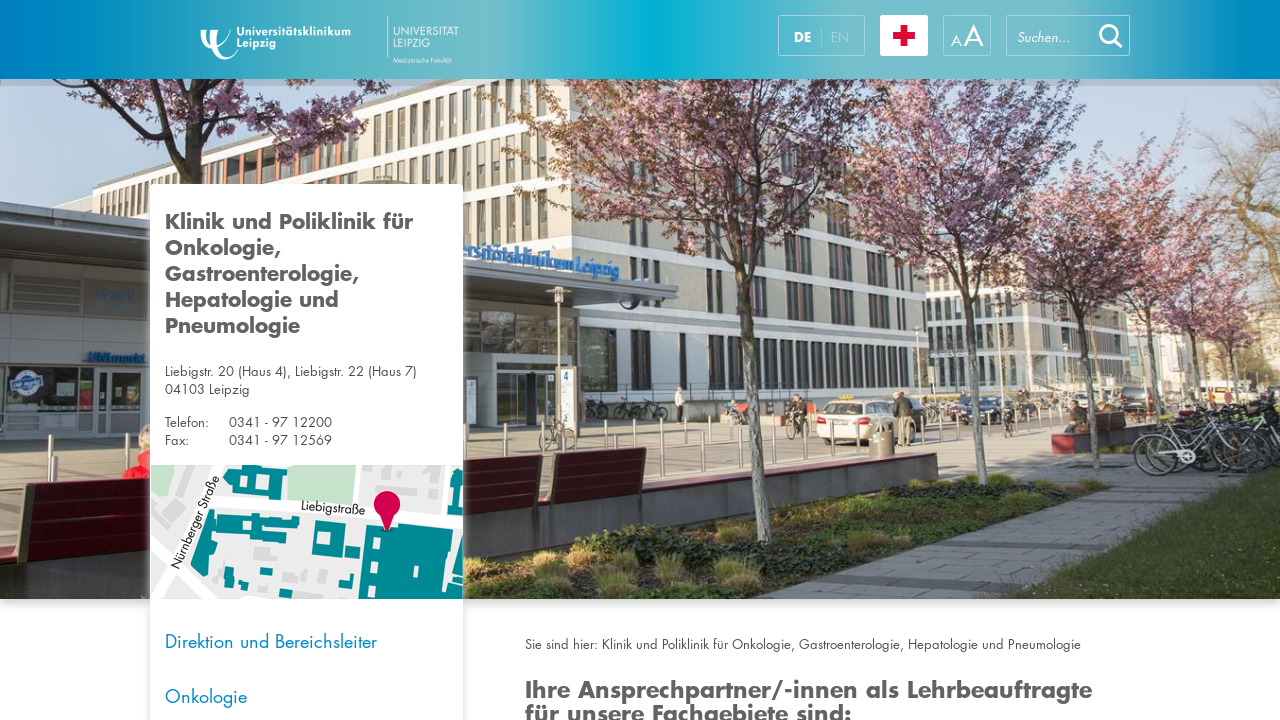

--- FILE ---
content_type: text/html; charset=utf-8
request_url: https://www.uniklinikum-leipzig.de/einrichtungen/medizinische-klinik-2/Seiten/lehre.aspx
body_size: 26597
content:


<!DOCTYPE html PUBLIC "-//W3C//DTD XHTML 1.0 Strict//EN" "http://www.w3.org/TR/xhtml1/DTD/xhtml1-strict.dtd">
<html dir="ltr" lang="de-DE">
    <head><meta name="GENERATOR" content="Microsoft SharePoint" /><meta http-equiv="Content-type" content="text/html; charset=utf-8" /><meta name="viewport" content="width=device-width, initial-scale=1.0, maximum-scale=1.0, user-scalable=no" /><meta http-equiv="X-UA-Compatible" content="IE=10" /><meta http-equiv="Expires" content="0" /><meta name="msapplication-TileImage" content="/_layouts/15/images/SharePointMetroAppTile.png" /><meta name="msapplication-TileColor" content="#0072C6" /><title>
	
	Ihre Ansprechpartner/-innen als Lehrbeauftragte für unsere Fachgebiete sind:

</title><link rel="shortcut icon" href="/_layouts/15/images/ukl.internet/favicon.ico" type="image/vnd.microsoft.icon" id="favicon" /><link id="CssLink-354037731f974277855fa835e533c1ee" rel="stylesheet" type="text/css" href="/einrichtungen/medizinische-klinik-2/Style%20Library/de-DE/Themable/Core%20Styles/pagelayouts15.css"/>
<link id="CssLink-dda23b1c761944078167536fc4b0b33c" rel="stylesheet" type="text/css" href="/_layouts/15/styles/UKL.Internet/bootstrap.min.css?rev=XVNXyzcE4fQ6H1v%2B0q6%2FQg%3D%3DTAG0"/>
<link id="CssLink-2b40c24cf2cd400c82549aa1300435af" rel="stylesheet" type="text/css" href="/_layouts/15/1031/styles/Themable/corev15.css?rev=2nKQ5bl2XgoNITtA7pAPXA%3D%3DTAG0"/>
<link id="CssLink-ae62af1b4e044ea394502d43d89a641b" rel="stylesheet" type="text/css" href="/_layouts/15/styles/UKL.Internet/ukl_corev15.css?rev=l3Z%2F9uQCF5619ck5J6Ss2w%3D%3DTAG0"/>
<link id="CssLink-09380def24bd49b89e787803a6e3b4f0" rel="stylesheet" type="text/css" href="/_layouts/15/styles/UKL.Internet/ukl.css?rev=83G2IDSF03QqJGmbhOUwCg%3D%3DTAG0"/>
<link id="CssLink-1a46d32c579c4081844598812eade34a" rel="stylesheet" type="text/css" href="/_layouts/15/styles/UKL.Internet/ukl_rte.css?rev=%2BkT%2BxbwmL%2F18CqmovZ1zUQ%3D%3DTAG0"/>
<style id="SPThemeHideForms" >body {opacity:0 !important}</style><script type="text/javascript">// <![CDATA[ 

var g_SPOffSwitches={};
// ]]>
</script>
<script type="text/javascript" src="/_layouts/15/1031/initstrings.js?rev=ikK8eUCfmznHt3vJ4SbpFg%3D%3DTAG0"></script>
<script type="text/javascript" src="/_layouts/15/init.js?rev=eNY6RgSeevV8DYnvPSc4RQ%3D%3DTAG0"></script>
<script type="text/javascript" src="/_layouts/15/scripts/ukl.internet/datepicker-fix.js?rev=TznVJoZZ%2BhdR0gFdWuTC%2Fw%3D%3DTAG0"></script>
<script type="text/javascript" src="/_layouts/15/scripts/ukl.internet/jquery-2.1.4.min.js?rev=sNwR0KQ0qv6IkIx%2FM9cQlQ%3D%3DTAG0"></script>
<script type="text/javascript" src="/_layouts/15/scripts/ukl.internet/jquery-ui.min.js?rev=y%2FtUhJ9jZWos5zgVzcigBQ%3D%3DTAG0"></script>
<script type="text/javascript" src="/_layouts/15/scripts/ukl.internet/jquery.dotdotdot.min.js?rev=XNXdwS9b8nZ%2BqDFMEQQfSw%3D%3DTAG0"></script>
<script type="text/javascript" src="/_layouts/15/scripts/ukl.internet/bootstrap.min.js?rev=S%2BzckQRiPokfu504u6Ab5A%3D%3DTAG0"></script>
<script type="text/javascript" src="/_layouts/15/scripts/ukl.internet/ukl.js?rev=0IHnzZ3oxTadtab%2BM%2FyqgQ%3D%3DTAG0"></script>
<script type="text/javascript" src="/_layouts/15/theming.js?rev=SuLUbbwTXcxFWOWLFUsOkw%3D%3DTAG0"></script>
<script type="text/javascript" src="/ScriptResource.axd?d=NJmAwtEo3Ipnlaxl6CMhvqn_hhgPpwzWibV5w4BxXcRAxRGuLWXUbQM27d3O_wm1afb-k1D7Jr9pkC-SkObLe0HeNkLMALLWQXbRXX-BPd3QfLPC-LS2hSpPP2HIOre3uKx5OwiKHgtrXBDNtCILHdhpd3oRysxFp0GKlfkAiTQ1&amp;t=5c0e0825"></script>
<script type="text/javascript" src="/_layouts/15/blank.js?rev=URlNpKF%2FeY%2F30zYuJsQJWw%3D%3DTAG0"></script>
<script type="text/javascript" src="/ScriptResource.axd?d=dwY9oWetJoJoVpgL6Zq8OFqr3VoZeAZQ1n-RV1OzZsuECqqPWhQ5Wv5cUMqwjmjswRbNwPOMraKCTbhvFFGpfemg4j6rpHTgzgjE2W7qgwy4c3OFdtmeXGig77hEXe47m9t-UsBeTfge8Tu0i9-7NIN68I1smGN3EZtCXxZTGWM1&amp;t=5c0e0825"></script>
<script type="text/javascript">RegisterSod("require.js", "\u002f_layouts\u002f15\u002frequire.js?rev=bv3fWJhk0uFGpVwBxnZKNQ\u00253D\u00253DTAG0");</script>
<script type="text/javascript">RegisterSod("strings.js", "\u002f_layouts\u002f15\u002f1031\u002fstrings.js?rev=XnNvt8\u00252FKE\u00252FzmC2e39mnzxQ\u00253D\u00253DTAG0");</script>
<script type="text/javascript">RegisterSod("sp.res.resx", "\u002f_layouts\u002f15\u002f1031\u002fsp.res.js?rev=U\u00252F2Mnt3Iq\u00252FKcEUw3jEntmA\u00253D\u00253DTAG0");</script>
<script type="text/javascript">RegisterSod("sp.runtime.js", "\u002f_layouts\u002f15\u002fsp.runtime.js?rev=ByIqGiKkMNmRGM5lEOj8iw\u00253D\u00253DTAG0");RegisterSodDep("sp.runtime.js", "sp.res.resx");</script>
<script type="text/javascript">RegisterSod("sp.js", "\u002f_layouts\u002f15\u002fsp.js?rev=Cnlpf9SuIvMhXHLBRnphlQ\u00253D\u00253DTAG0");RegisterSodDep("sp.js", "sp.runtime.js");RegisterSodDep("sp.js", "sp.ui.dialog.js");RegisterSodDep("sp.js", "sp.res.resx");</script>
<script type="text/javascript">RegisterSod("sp.init.js", "\u002f_layouts\u002f15\u002fsp.init.js?rev=3vinTrMBWZR85mpfGSXEGg\u00253D\u00253DTAG0");</script>
<script type="text/javascript">RegisterSod("sp.ui.dialog.js", "\u002f_layouts\u002f15\u002fsp.ui.dialog.js?rev=nU8lisfIDf2Q8fmYh3DjtA\u00253D\u00253DTAG0");RegisterSodDep("sp.ui.dialog.js", "sp.init.js");RegisterSodDep("sp.ui.dialog.js", "sp.res.resx");</script>
<script type="text/javascript">RegisterSod("core.js", "\u002f_layouts\u002f15\u002fcore.js?rev=Q\u00252Bv2SEgWzqYVFrCfQv\u00252BHVQ\u00253D\u00253DTAG0");RegisterSodDep("core.js", "strings.js");</script>
<script type="text/javascript">RegisterSod("menu.js", "\u002f_layouts\u002f15\u002fmenu.js?rev=BnpF\u00252FRVtMPoNL8M\u00252FY\u00252B8\u00252B1g\u00253D\u00253DTAG0");</script>
<script type="text/javascript">RegisterSod("mQuery.js", "\u002f_layouts\u002f15\u002fmquery.js?rev=OKZV6MX\u00252BoCtXs6DUN\u00252Bhikg\u00253D\u00253DTAG0");</script>
<script type="text/javascript">RegisterSod("callout.js", "\u002f_layouts\u002f15\u002fcallout.js?rev=i\u00252F1Kzzk4sTGWcYpIMBINlg\u00253D\u00253DTAG0");RegisterSodDep("callout.js", "strings.js");RegisterSodDep("callout.js", "mQuery.js");RegisterSodDep("callout.js", "core.js");</script>
<script type="text/javascript">RegisterSod("sp.core.js", "\u002f_layouts\u002f15\u002fsp.core.js?rev=ZEKHdKAhU4LsG9m4XVMimA\u00253D\u00253DTAG0");RegisterSodDep("sp.core.js", "strings.js");RegisterSodDep("sp.core.js", "sp.init.js");RegisterSodDep("sp.core.js", "core.js");</script>
<script type="text/javascript">RegisterSod("clienttemplates.js", "\u002f_layouts\u002f15\u002fclienttemplates.js?rev=4uJufZBx0dbIR3tibu04lg\u00253D\u00253DTAG0");</script>
<script type="text/javascript">RegisterSod("sharing.js", "\u002f_layouts\u002f15\u002fsharing.js?rev=X6zQljhXRltuWURAiXBKfA\u00253D\u00253DTAG0");RegisterSodDep("sharing.js", "strings.js");RegisterSodDep("sharing.js", "mQuery.js");RegisterSodDep("sharing.js", "clienttemplates.js");RegisterSodDep("sharing.js", "core.js");</script>
<script type="text/javascript">RegisterSod("suitelinks.js", "\u002f_layouts\u002f15\u002fsuitelinks.js?rev=NrKl1c97bOd57rGj2pLDqQ\u00253D\u00253DTAG0");RegisterSodDep("suitelinks.js", "strings.js");RegisterSodDep("suitelinks.js", "core.js");</script>
<script type="text/javascript">RegisterSod("clientrenderer.js", "\u002f_layouts\u002f15\u002fclientrenderer.js?rev=UxaN1wbANJEJcX72tm0MuA\u00253D\u00253DTAG0");</script>
<script type="text/javascript">RegisterSod("srch.resources.resx", "\u002f_layouts\u002f15\u002f1031\u002fsrch.resources.js?rev=GVEFZUukhT\u00252FV6LWGpJDgKQ\u00253D\u00253DTAG0");</script>
<script type="text/javascript">RegisterSod("search.clientcontrols.js", "\u002f_layouts\u002f15\u002fsearch.clientcontrols.js?rev=sKBoHACJfG4csFK6QSXfgg\u00253D\u00253DTAG0");RegisterSodDep("search.clientcontrols.js", "sp.init.js");RegisterSodDep("search.clientcontrols.js", "clientrenderer.js");RegisterSodDep("search.clientcontrols.js", "srch.resources.resx");</script>
<script type="text/javascript">RegisterSod("sp.search.js", "\u002f_layouts\u002f15\u002fsp.search.js?rev=\u00252BvHrA78L6X1lAlHvn7aiGg\u00253D\u00253DTAG0");RegisterSodDep("sp.search.js", "sp.init.js");RegisterSodDep("sp.search.js", "sp.runtime.js");</script>
<script type="text/javascript">RegisterSod("ajaxtoolkit.js", "\u002f_layouts\u002f15\u002fajaxtoolkit.js?rev=I3jVxnVkBqeUZ\u00252FWA\u00252BgwTLg\u00253D\u00253DTAG0");RegisterSodDep("ajaxtoolkit.js", "search.clientcontrols.js");</script>
<script type="text/javascript">RegisterSod("userprofile", "\u002f_layouts\u002f15\u002fsp.userprofiles.js?rev=J0M1pzLkfDXcJflabMvTYA\u00253D\u00253DTAG0");RegisterSodDep("userprofile", "sp.runtime.js");</script>
<script type="text/javascript">RegisterSod("followingcommon.js", "\u002f_layouts\u002f15\u002ffollowingcommon.js?rev=DTAN2i2dfIEQ9bvbLlt7dA\u00253D\u00253DTAG0");RegisterSodDep("followingcommon.js", "strings.js");RegisterSodDep("followingcommon.js", "sp.js");RegisterSodDep("followingcommon.js", "userprofile");RegisterSodDep("followingcommon.js", "core.js");RegisterSodDep("followingcommon.js", "mQuery.js");</script>
<script type="text/javascript">RegisterSod("profilebrowserscriptres.resx", "\u002f_layouts\u002f15\u002f1031\u002fprofilebrowserscriptres.js?rev=0VD3UbNaRWE8a8G97Fi\u00252BIA\u00253D\u00253DTAG0");</script>
<script type="text/javascript">RegisterSod("sp.ui.mysitecommon.js", "\u002f_layouts\u002f15\u002fsp.ui.mysitecommon.js?rev=kg77pl8RxKW1AyiZcNnA5g\u00253D\u00253DTAG0");RegisterSodDep("sp.ui.mysitecommon.js", "sp.init.js");RegisterSodDep("sp.ui.mysitecommon.js", "sp.runtime.js");RegisterSodDep("sp.ui.mysitecommon.js", "userprofile");RegisterSodDep("sp.ui.mysitecommon.js", "profilebrowserscriptres.resx");</script>
<script type="text/javascript">RegisterSod("browserScript", "\u002f_layouts\u002f15\u002fie55up.js?rev=zWbxi4Y73YvHHm6m9CuJNQ\u00253D\u00253DTAG0");RegisterSodDep("browserScript", "strings.js");</script>
<script type="text/javascript">RegisterSod("inplview", "\u002f_layouts\u002f15\u002finplview.js?rev=yykSz\u00252FoU3ysNNQthWKV3hg\u00253D\u00253DTAG0");RegisterSodDep("inplview", "strings.js");RegisterSodDep("inplview", "core.js");RegisterSodDep("inplview", "clienttemplates.js");RegisterSodDep("inplview", "sp.js");</script>
<script type="text/javascript">RegisterSod("cui.js", "\u002f_layouts\u002f15\u002fcui.js?rev=6Vhgcrp8\u00252FVDkZd\u00252Ful6c2wQ\u00253D\u00253DTAG0");</script>
<script type="text/javascript">RegisterSod("ribbon", "\u002f_layouts\u002f15\u002fsp.ribbon.js?rev=lgeFl3F\u00252F9nulwCtWyEsdAA\u00253D\u00253DTAG0");RegisterSodDep("ribbon", "strings.js");RegisterSodDep("ribbon", "core.js");RegisterSodDep("ribbon", "sp.core.js");RegisterSodDep("ribbon", "sp.js");RegisterSodDep("ribbon", "cui.js");RegisterSodDep("ribbon", "sp.res.resx");RegisterSodDep("ribbon", "sp.runtime.js");RegisterSodDep("ribbon", "inplview");</script>
<script type="text/javascript">RegisterSod("offline.js", "\u002f_layouts\u002f15\u002foffline.js?rev=12vdxcxSkj\u00252Ba0\u00252BKNiENZug\u00253D\u00253DTAG0");</script>
<script type="text/javascript">RegisterSod("WPAdderClass", "\u002f_layouts\u002f15\u002fwpadder.js?rev=SbeA1mGVKG3pMBL7HuzT2g\u00253D\u00253DTAG0");</script>
<script type="text/javascript">RegisterSod("dragdrop.js", "\u002f_layouts\u002f15\u002fdragdrop.js?rev=wBYnUyINabbSdPasTa07\u00252Fw\u00253D\u00253DTAG0");RegisterSodDep("dragdrop.js", "strings.js");</script>
<script type="text/javascript">RegisterSod("quicklaunch.js", "\u002f_layouts\u002f15\u002fquicklaunch.js?rev=mj8eyYV9SNfL9FZPXQ2l2w\u00253D\u00253DTAG0");RegisterSodDep("quicklaunch.js", "strings.js");RegisterSodDep("quicklaunch.js", "dragdrop.js");</script>
<link type="text/xml" rel="alternate" href="/einrichtungen/medizinische-klinik-2/_vti_bin/spsdisco.aspx" />
		    
	
	
    <script type="text/javascript">
        $(window).on("load", function () {
            UKL.Helpers.setupSetups();
            UKL.Helpers.setupAccordionAnchorForFriendlyURL();
        });
    </script>
	

		    <link rel="canonical" href="https://www.uniklinikum-leipzig.de:443/einrichtungen/medizinische-klinik-2/Seiten/lehre.aspx" />
		    
	    <style >
	.s4-skipribbonshortcut { display:none; }

</style><script>NS_CSM_td=351572391;NS_CSM_pd=275116665;NS_CSM_u="/clm10";NS_CSM_col="AAAAAAXyyLw2IvFO7cQkeRASVj3qCXHI80K/A0R0Zj6Gv4aOtMjOqvKXewlm013Doh7pdJr7hkcQKD18qrnrFLXWOlIo";</script><script type="text/javascript">function sendTimingInfoInit(){setTimeout(sendTimingInfo,0)}function sendTimingInfo(){var wp=window.performance;if(wp){var c1,c2,t;c1=wp.timing;if(c1){var cm={};cm.ns=c1.navigationStart;if((t=c1.unloadEventStart)>0)cm.us=t;if((t=c1.unloadEventEnd)>0)cm.ue=t;if((t=c1.redirectStart)>0)cm.rs=t;if((t=c1.redirectEnd)>0)cm.re=t;cm.fs=c1.fetchStart;cm.dls=c1.domainLookupStart;cm.dle=c1.domainLookupEnd;cm.cs=c1.connectStart;cm.ce=c1.connectEnd;if((t=c1.secureConnectionStart)>0)cm.scs=t;cm.rqs=c1.requestStart;cm.rss=c1.responseStart;cm.rse=c1.responseEnd;cm.dl=c1.domLoading;cm.di=c1.domInteractive;cm.dcls=c1.domContentLoadedEventStart;cm.dcle=c1.domContentLoadedEventEnd;cm.dc=c1.domComplete;if((t=c1.loadEventStart)>0)cm.ls=t;if((t=c1.loadEventEnd)>0)cm.le=t;cm.tid=NS_CSM_td;cm.pid=NS_CSM_pd;cm.ac=NS_CSM_col;var xhttp=new XMLHttpRequest();if(xhttp){var JSON=JSON||{};JSON.stringify=JSON.stringify||function(ob){var t=typeof(ob);if(t!="object"||ob===null){if(t=="string")ob='"'+ob+'"';return String(ob);}else{var n,v,json=[],arr=(ob&&ob.constructor==Array);for(n in ob){v=ob[n];t=typeof(v);if(t=="string")v='"'+v+'"';else if(t=="object"&&v!==null)v=JSON.stringify(v);json.push((arr?"":'"'+n+'":')+String(v));}return(arr?"[":"{")+String(json)+(arr?"]":"}");}};xhttp.open("POST",NS_CSM_u,true);xhttp.send(JSON.stringify(cm));}}}}if(window.addEventListener)window.addEventListener("load",sendTimingInfoInit,false);else if(window.attachEvent)window.attachEvent("onload",sendTimingInfoInit);else window.onload=sendTimingInfoInit;</script></head>
    <body>

        <div id="imgPrefetch" style="display:none">
<img src="/_layouts/15/images/ukl.internet/favicon.ico" />
<img src="/_layouts/15/images/spcommon.png" />
</div>

        <noscript><div class='noindex'>Möglicherweise versuchen Sie, mit einem gesicherten Browser auf dem Server auf diese Website zuzugreifen. Aktivieren Sie Skripts, und laden Sie diese Seite dann erneut.</div></noscript>
        
    
        <form method="post" action="./lehre.aspx" onsubmit="javascript:return WebForm_OnSubmit();" id="aspnetForm">
<div class="aspNetHidden">
<input type="hidden" name="_wpcmWpid" id="_wpcmWpid" value="" />
<input type="hidden" name="wpcmVal" id="wpcmVal" value="" />
<input type="hidden" name="MSOWebPartPage_PostbackSource" id="MSOWebPartPage_PostbackSource" value="" />
<input type="hidden" name="MSOTlPn_SelectedWpId" id="MSOTlPn_SelectedWpId" value="" />
<input type="hidden" name="MSOTlPn_View" id="MSOTlPn_View" value="0" />
<input type="hidden" name="MSOTlPn_ShowSettings" id="MSOTlPn_ShowSettings" value="False" />
<input type="hidden" name="MSOGallery_SelectedLibrary" id="MSOGallery_SelectedLibrary" value="" />
<input type="hidden" name="MSOGallery_FilterString" id="MSOGallery_FilterString" value="" />
<input type="hidden" name="MSOTlPn_Button" id="MSOTlPn_Button" value="none" />
<input type="hidden" name="__EVENTTARGET" id="__EVENTTARGET" value="" />
<input type="hidden" name="__EVENTARGUMENT" id="__EVENTARGUMENT" value="" />
<input type="hidden" name="__REQUESTDIGEST" id="__REQUESTDIGEST" value="noDigest" />
<input type="hidden" name="MSOSPWebPartManager_DisplayModeName" id="MSOSPWebPartManager_DisplayModeName" value="Browse" />
<input type="hidden" name="MSOSPWebPartManager_ExitingDesignMode" id="MSOSPWebPartManager_ExitingDesignMode" value="false" />
<input type="hidden" name="MSOWebPartPage_Shared" id="MSOWebPartPage_Shared" value="" />
<input type="hidden" name="MSOLayout_LayoutChanges" id="MSOLayout_LayoutChanges" value="" />
<input type="hidden" name="MSOLayout_InDesignMode" id="MSOLayout_InDesignMode" value="" />
<input type="hidden" name="_wpSelected" id="_wpSelected" value="" />
<input type="hidden" name="_wzSelected" id="_wzSelected" value="" />
<input type="hidden" name="MSOSPWebPartManager_OldDisplayModeName" id="MSOSPWebPartManager_OldDisplayModeName" value="Browse" />
<input type="hidden" name="MSOSPWebPartManager_StartWebPartEditingName" id="MSOSPWebPartManager_StartWebPartEditingName" value="false" />
<input type="hidden" name="MSOSPWebPartManager_EndWebPartEditing" id="MSOSPWebPartManager_EndWebPartEditing" value="false" />
<input type="hidden" name="_maintainWorkspaceScrollPosition" id="_maintainWorkspaceScrollPosition" value="0" />
<input type="hidden" name="__VIEWSTATE" id="__VIEWSTATE" value="YTx7oGYynXNSzW5VN0kufHtufR8O+N2Amhlc/l/[base64]/TEsWLsmBhy4eY3fPLZNukuJpg6VSqk44tftdKjfPw+VAfy9ASPrNxvA3bywdWznYQZyR6+eearG48T7Vcat0Y2QaZZ/EJ4Nw8e8cY/sqEwxQO7yzFtKM68wiU02uf/CB3o+qqk5a8M31rdbNx3+Sv3St1j6hVGIC9vvBjFX65lZ3Vl4lv5f7cvphM5FqH4s1UR4Y/q0skZ85meyEQLFM4+CHkCCaUBjWNJATpdZMbY1ym1E636ugIDQYQqqKmj+LOzzwYq8LyFCa66nE/Rr7/tFb3R2AoExzfZdr8FSw01KM1GJHPIbU42x60k/vAQQlzGF2+j5hdzTkM1R2WJO7fCV+/x8iNovFWq93wVZ/rK3+3qbpIOcxL1ffSL3XStMvpLZtNl8bLuGYpxEgdQoAvgL/QDdpajgp+6j5aQ0QE5QmMgcGjMSM2Npyqy0+F/VPz4a6oK5vChV099Jrimid+cNUmsABbr/Sx104C5E72ISoDd9h/jrricqHh5gq71rA2S95E4b2JttX4BAhRyzxfI871JOfBkaBbN8YWELuawFhVV+29+ZiYwszeGRTV/kn63fawUWhORGUEUhXkB0x0LPP+J98As3PosGbw+whREX0hJybH/bQ8s9CnJB1CDUAK+BwZgvemy4781Glg5QMj4dT5oiAbyufYHQ8FuYjBk5NU2SS8HWKveyy/AZFUlL77bkETJXx6fp4zCk/cOZY6NB19K8OBN6AAQbTwDlfHgerXmMFhXt3nT/1AvpRzuRnKLGZPXkjqBDAWpxdjTcVd5UxTCwJlGUC5+Hprf7l+gwY1A1JkhU+ww3GAIdOM3rNbPeny0tm+cxgr+0dIPStOPsG5wrtJUnX54PXSnyPMnhCbqHPDHjudV6pqXtplt5cSsSoF+7Eo1upbuc1Qho7T/faqGlxb+uXsdr0zavT4E5dp3CW3l5/grmrUENZaOHVNU2SU4bZms7M+1bBoZQB0kTcHxAGGPDlFnYR9qeSNlEckhspW9vSQbtz0RU0miMSVzAqbVJZaBYTHFuQplLez6x7e30RipmgUPMETB/pxZqZoQLfTELzZJad/6Z9ImTjaQRloqtDzttecs3+46WKMTyGbqWDOGnR5HuD2Ul/qy6KwdLPGgUWWg0053rWCH262sOUMEa0hGHL9vkFH8hDFjRGLEe9oaDDA+f1K8R72LSvc6JRC/[base64]/TQBCCqqiTAR9Cziezz/dQDia27RZHLemw8VRnVH165erulRMmUSMdOLBsDHnZn1FV/ME3gpPmHmjCoInYW+NjjYBw8o2wakzQWA8lSvFgM/km43zpEQdzq5/w3EZGCbdStoU/TK0Nz9+53BZXcEu6iHJ/fd3FZAEx2ApH0UIrWWx1nZBpHgmwI/jklXsYsn7sC61lf12HVBq8RsNd0YfkC9CB3i08L69hbeeXi8L14Qyi+px1k0opmhjXm/kVEJIxFIOgm6NcqmAeFLTszhg200wnn3CoIbGhU08GrTENneIjpdcGLJ8+HpHDZ3H4LFIpjEhm7aXFijsawy98nTYp+Q3pYK5HsK5/[base64]/flowqV8/f1KMIdtc61o5igNvA1//pdWZLY7YO61adav2QMBmGLaz1YfKoH3pp6zdsfO+51MU0ouv3h0AerGMolMqCMvvEzVCan9SZAto2PflDGIxCyh2CbYUGjJUXlPkQD7LXP0xAZ1Dz6ASRC2GnlM2CB7/X9tHfuYXSJy808PaI++kG6897twU9x3+LVcAbt68OsRn5UgHLJFKwc/9M823RT76t2apRWLolwcRTye+BZI2mwn0WnPzgNtbjpciW3ifQ4qQCxOovIg6SdT1zSkO3CTnKo4DQIxCZ8On8wy4Sh5OSZfgXphBlwh0QACKjg1eudkXCrHWQOaE6eadkUN2Rb+djU/kIzmAYhGX96HeQT/w/pfB3XxMyHghbR2jqJQ4YvQI3EP25TcYs/7eBjqmqzZpLxKCg8INMZ0CzPVMwAktl2LvC1F/dDg8G4uNXeKWcALcmmwj6oGdC5AHRTt4GkQB4zMqFXid36IS+oSMLI6ClWzptz7isFS/Qaw1rm5uXOu5bZTduqDiF3I09AWz+StkPMKtdqPMzEjJUuH7joPvHqAQKhm/De5chnCqOJLt782Dae0OLuVdRG5vuGK0xsGKyifCtVyKaLNPhuYtNNvuCftKxrAxk1qVKuOUnlavYTpxkabkMyDdZQz6jwGMKEKiexFbq0R/W5I3nBHzBz+0cjo/09QZr1mo/lTkq5fCGDIlLXwS6SMt2na0BeD0T8Pos2xds3sTAv5UHOsU8v9tKc1Icir+mpcf4A+jMPBz+VLKNpiKtJRGELTuqZh8OZQoz7wkBbntFK2qLiqOezYA3P52zH/tCFHU5rI8p38I8XRkOI1m74eDUR897A83l/r8beVG1tQlDxrTDOuzJ0alxzbkXoy/[base64]/OlqGKgePrUnDFYMXKY3OviED2Js4fhxM4p1eOzsn9nqdHSBfWTMDEQf2dE3QZGjJ/GqFTzpDee2RF2SpAc47MGbe7sY1ywMFOFkALdxcUof4kZi00857Wi2GI7GErcWmQUwlWR8/YSOy01jsGA4lXMwZDgjEUvlLeuUYZlE5Y/WWOWSjHQJ68xB1cnX5rn7soQFxFPf+Oe7752LtG47YFJ15ACeJUIT5/w/H+XNbCQQldFagBrVsS78O+t2XAn9kRSclOS1196AJ+oNQzLaaBAGGSCj2zDYNnlWlLL8/D1iS8h/RQa77hf4zAAKvKkWPTV5L+/VVNnWs6jxtBV6OiBsL+DrTgdw5mFpoAFD8eGVgnTjpiGzxOs6TUBrFXDuDaY/4g8VCDMGB0UlLU/N+DsN509BpWPB4Q9ai5VHKBOaiOBcpn/LgXNTubaSEAxKbf+oN20tsLwqmfioM1HmJL980PnVfSpQ7hjEmeCPngU947ZaxZcxzG2g4U7zb4iyDfBqEjhdA1yvdbkrPt4NpIFTAEPTHDWR1LjpihcuO4KA=" />
</div>

<script type="text/javascript">
//<![CDATA[
var theForm = document.forms['aspnetForm'];
if (!theForm) {
    theForm = document.aspnetForm;
}
function __doPostBack(eventTarget, eventArgument) {
    if (!theForm.onsubmit || (theForm.onsubmit() != false)) {
        theForm.__EVENTTARGET.value = eventTarget;
        theForm.__EVENTARGUMENT.value = eventArgument;
        theForm.submit();
    }
}
//]]>
</script>


<script src="/WebResource.axd?d=pynGkmcFUV13He1Qd6_TZH6TDOkKS_MPHX3YYdWRwA2S6pbUfcnJL72N5skvtWWgVaBOsWqxCj6_KnI5aH00oQ2&amp;t=638901608248157332" type="text/javascript"></script>


<script type="text/javascript">
//<![CDATA[
var MSOWebPartPageFormName = 'aspnetForm';
var g_presenceEnabled = true;
var g_wsaEnabled = false;

var g_correlationId = '9603eea1-04ba-0061-7d58-470d87a64184';
var g_wsaQoSEnabled = false;
var g_wsaQoSDataPoints = [];
var g_wsaRUMEnabled = false;
var g_wsaLCID = 1031;
var g_wsaListTemplateId = 850;
var g_wsaSiteTemplateId = 'STS#0';
var _spPageContextInfo={"webServerRelativeUrl":"/einrichtungen/medizinische-klinik-2","webAbsoluteUrl":"https://www.uniklinikum-leipzig.de/einrichtungen/medizinische-klinik-2","viewId":"","listId":"{d3f9d356-c0a1-498d-8b5f-759af4a3a527}","listPermsMask":{"High":16,"Low":196673},"listUrl":"/einrichtungen/medizinische-klinik-2/Seiten","listTitle":"Seiten","listBaseTemplate":850,"viewOnlyExperienceEnabled":false,"blockDownloadsExperienceEnabled":false,"idleSessionSignOutEnabled":false,"cdnPrefix":"","siteAbsoluteUrl":"https://www.uniklinikum-leipzig.de/einrichtungen/medizinische-klinik-2","siteId":"{136bf8b7-4553-44c1-a9c9-8b1df8806175}","showNGSCDialogForSyncOnTS":false,"supportPoundStorePath":true,"supportPercentStorePath":true,"siteSubscriptionId":null,"CustomMarkupInCalculatedFieldDisabled":true,"AllowCustomMarkupInCalculatedField":false,"isSPO":false,"farmLabel":null,"serverRequestPath":"/einrichtungen/medizinische-klinik-2/Seiten/lehre.aspx","layoutsUrl":"_layouts/15","webId":"{9f199505-18b9-413b-8785-481af6c4b4c2}","webTitle":"Klinik und Poliklinik für Onkologie, Gastroenterologie, Hepatologie und Pneumologie","webTemplate":"1","webTemplateConfiguration":"STS#0","webDescription":"","tenantAppVersion":"0","isAppWeb":false,"webLogoUrl":"_layouts/15/images/siteicon.png","webLanguage":1031,"currentLanguage":1031,"currentUICultureName":"de-DE","currentCultureName":"de-DE","currentCultureLCID":1031,"env":null,"nid":0,"fid":0,"serverTime":"2026-01-17T22:21:29.4860443Z","siteClientTag":"39$$16.0.18526.20518","crossDomainPhotosEnabled":false,"openInClient":false,"Has2019Era":true,"webUIVersion":15,"webPermMasks":{"High":16,"Low":196673},"pageListId":"{d3f9d356-c0a1-498d-8b5f-759af4a3a527}","pageItemId":18,"pagePermsMask":{"High":16,"Low":196673},"pagePersonalizationScope":1,"userEmail":"","userId":0,"userLoginName":null,"userDisplayName":null,"isAnonymousUser":true,"isAnonymousGuestUser":false,"isEmailAuthenticationGuestUser":false,"isExternalGuestUser":false,"sideBysideToken":"","systemUserKey":null,"alertsEnabled":true,"siteServerRelativeUrl":"/einrichtungen/medizinische-klinik-2","allowSilverlightPrompt":"True","themeCacheToken":"/einrichtungen/medizinische-klinik-2:/einrichtungen/medizinische-klinik-2/_catalogs/theme/Themed/FF22DA36:4:","themedCssFolderUrl":"/einrichtungen/medizinische-klinik-2/_catalogs/theme/Themed/FF22DA36","themedImageFileNames":{"spcommon.png":"spcommon-B35BB0A9.themedpng?ctag=4","ellipsis.11x11x32.png":"ellipsis.11x11x32-2F01F47D.themedpng?ctag=4","O365BrandSuite.95x30x32.png":"O365BrandSuite.95x30x32-C212E2FD.themedpng?ctag=4","socialcommon.png":"socialcommon-6F3394A9.themedpng?ctag=4","spnav.png":"spnav-230C537D.themedpng?ctag=4"},"modernThemingEnabled":true,"isSiteAdmin":false,"ExpFeatures":[480216468,1884350801,1158731092,62197791,538521105,335811073,4194306,34614301,268500996,-1946025984,28445328,-2147475455,134291456,65544,288,950272,1282,808326148,134217873,0,0,-1073217536,545285252,18350656,-467402752,6291457,-2147483644,1074794496,-1728053184,1845537108,622628,4102,0,0,0,0,0,0,0,0,0,0,0,0,0,0,0],"IsHybridEnabled":false,"SPOnPremFlights":[1615140,1554278,1536594,1451530,1437361,1293572,1281075,1266854,1262861,1263396,1245315,1242554,1241972,1232868,1227765,1225014,1220075,1218539,1175952,1174945,1165662,1159162,1149960,1149522,1113916,1111397,1101858,1099085,1086764,1080816,1080191,1079075,1078153,1075954,1073830,1073759,95255,1062921,1055593,1052809,1043614,1041859,1040063,1039112,1036486,1035189,1033993,1030381,1030382,1030361,1030364,1030362,1029854,1029586,1029565,1029556,1029555,1028671,1025113,1021288,1021275,1021274,1021272,1020637,1020043,1018275,1018016,1015341,1012433,1011886,1010592,1009740,1009585,1008744,1007603,1004459,1003886,1002806,1001164,116041,114176,114166,112973,108499,108186,107054,100994,100425,99885,99722,96075,94920],"InternalValidAuthorities":["relaunch.medizin.uni-leipzig.de","www.uniklinikum-leipzig.de","www.uniklinikum-leipzig.de","workspace.medizin.uni-leipzig.de","workspace.medizin.uni-leipzig.de","sharepoint.medizin.uni-leipzig.de","sharepoint.medizin.uni-leipzig.de","mysite.medizin.uni-leipzig.de","mysite.medizin.uni-leipzig.de","lumi-sharepoint.medizin.uni-leipzig.de","lumi-sharepoint.medizin.uni-leipzig.de"],"CorrelationId":"9603eea1-04ba-0061-7d58-470d87a64184","hasManageWebPermissions":false,"isNoScriptEnabled":false,"groupId":null,"groupHasHomepage":true,"groupHasQuickLaunchConversationsLink":false,"departmentId":null,"hubSiteId":null,"hasPendingWebTemplateExtension":false,"isHubSite":false,"isWebWelcomePage":false,"siteClassification":"","hideSyncButtonOnODB":false,"showNGSCDialogForSyncOnODB":false,"sitePagesEnabled":false,"sitePagesFeatureVersion":0,"suiteNavInfo":{"suiteBarBackground":null,"suiteBarText":null,"suiteNavAccentColor":null,"suiteNavAllowCustom":false,"suiteNavAllowOverwrite":false,"suiteNavBrandingLogoNavigationUrl":null,"suiteNavBrandingLogoTitle":null,"suiteNavBrandingLogoUrl":null,"suiteNavBrandingText":null},"DesignPackageId":"00000000-0000-0000-0000-000000000000","groupType":null,"groupColor":"#ee0410","siteColor":"#ee0410","headerEmphasis":0,"navigationInfo":null,"guestsEnabled":false,"MenuData":{"SignInUrl":"/einrichtungen/medizinische-klinik-2/_layouts/15/Authenticate.aspx?Source=%2Feinrichtungen%2Fmedizinische%2Dklinik%2D2%2FSeiten%2Flehre%2Easpx"},"RecycleBinItemCount":-1,"PublishingFeatureOn":true,"PreviewFeaturesEnabled":false,"disableAppViews":false,"disableFlows":false,"serverRedirectedUrl":null,"formDigestValue":"0x45521BEDC9BD7FA4CEE1328DFE26D5904E8E13DA80EB84A9250E2B57F29EC01113C6B9EC0A46DB0F2843266B00143A53069B30BD96755E92E98410095C54E8BA,17 Jan 2026 22:21:29 -0000","maximumFileSize":15360,"formDigestTimeoutSeconds":1800,"canUserCreateMicrosoftForm":false,"canUserCreateVisioDrawing":true,"readOnlyState":null,"isTenantDevSite":false,"preferUserTimeZone":false,"userTimeZoneData":null,"userTime24":false,"userFirstDayOfWeek":null,"webTimeZoneData":null,"webTime24":false,"webFirstDayOfWeek":null,"isSelfServiceSiteCreationEnabled":null,"alternateWebAppHost":"","aadTenantId":"","aadUserId":"","aadInstanceUrl":"","msGraphEndpointUrl":"https://","allowInfectedDownload":true};_spPageContextInfo.updateFormDigestPageLoaded=new Date();_spPageContextInfo.clientServerTimeDelta=new Date(_spPageContextInfo.serverTime)-new Date();if(typeof(define)=='function'){define('SPPageContextInfo',[],function(){return _spPageContextInfo;});}function CallServer_23009542(arg, context) {WebForm_DoCallback('ctl00$ctl28',arg,SP.UI.MyLinksRibbon.MyLinksRibbonPageComponent.ribbonActionCallback,context,null,false); }function _myLinksRibbonLoad2()
{
    var fnd = function () {
        try {
            mylinks_init.MyLinksInit('CallServer_23009542'); 
        } 
        catch (Ex)
        { }
    };
    RegisterSod('mylinks_init', '/_layouts/15/sp.ui.mylinksribbon.js?rev=0StMaEfxj2Emiye6tWPA%2BA%3D%3DTAG0');
    LoadSodByKey('mylinks_init', fnd);
}

function _myLinksRibbonLoad1()
{
    ExecuteOrDelayUntilScriptLoaded(_myLinksRibbonLoad2, 'SP.Ribbon.js');
}

_spBodyOnLoadFunctionNames.push('_myLinksRibbonLoad1');
var L_Menu_BaseUrl="/einrichtungen/medizinische-klinik-2";
var L_Menu_LCID="1031";
var L_Menu_SiteTheme="null";
document.onreadystatechange=fnRemoveAllStatus; function fnRemoveAllStatus(){removeAllStatus(true)};
function _spNavigateHierarchy(nodeDiv, dataSourceId, dataPath, url, listInContext, type) {

    CoreInvoke('ProcessDefaultNavigateHierarchy', nodeDiv, dataSourceId, dataPath, url, listInContext, type, document.forms.aspnetForm, "", "\u002feinrichtungen\u002fmedizinische-klinik-2\u002fSeiten\u002flehre.aspx");

}
var rca = {"enabled":false,"intranetMode":true,"pageWritable":false,"sourceDocumentProgId":null,"sourceDocumentUrl":null,"updateFromSourceFn":null,"updateFromSourceMessage":null};Flighting.ExpFeatures = [480216468,1884350801,1158731092,62197791,538521105,335811073,4194306,34614301,268500996,-1946025984,28445328,-2147475455,134291456,65544,288,950272,1282,808326148,134217873,0,0,-1073217536,545285252,18350656,-467402752,6291457,-2147483644,1074794496,-1728053184,1845537108,622628,4102,0,0,0,0,0,0,0,0,0,0,0,0,0,0,0]; (function()
{
    if(typeof(window.SP) == "undefined") window.SP = {};
    if(typeof(window.SP.YammerSwitch) == "undefined") window.SP.YammerSwitch = {};

    var ysObj = window.SP.YammerSwitch;
    ysObj.IsEnabled = false;
    ysObj.TargetYammerHostName = "www.yammer.com";
} )(); 
                var g_syncButtonUsePopup = true;
                //]]>
</script>

<script src="/_layouts/15/blank.js?rev=URlNpKF%2FeY%2F30zYuJsQJWw%3D%3DTAG0" type="text/javascript"></script>
<script type="text/javascript">
//<![CDATA[
window.SPThemeUtils && SPThemeUtils.RegisterCssReferences([{"Url":"\u002feinrichtungen\u002fmedizinische-klinik-2\u002fStyle Library\u002fde-DE\u002fThemable\u002fCore Styles\u002fpagelayouts15.css","OriginalUrl":"\u002feinrichtungen\u002fmedizinische-klinik-2\u002fStyle Library\u002fde-DE\u002fThemable\u002fCore Styles\u002fpagelayouts15.css","Id":"CssLink-354037731f974277855fa835e533c1ee","ConditionalExpression":"","After":"","RevealToNonIE":"false"},{"Url":"\u002f_layouts\u002f15\u002fstyles\u002fUKL.Internet\u002fbootstrap.min.css?rev=XVNXyzcE4fQ6H1v\u00252B0q6\u00252FQg\u00253D\u00253DTAG0","OriginalUrl":"\u002f_layouts\u002f15\u002fstyles\u002fUKL.Internet\u002fbootstrap.min.css?rev=XVNXyzcE4fQ6H1v\u00252B0q6\u00252FQg\u00253D\u00253DTAG0","Id":"CssLink-dda23b1c761944078167536fc4b0b33c","ConditionalExpression":"","After":"","RevealToNonIE":"false"},{"Url":"\u002f_layouts\u002f15\u002f1031\u002fstyles\u002fThemable\u002fcorev15.css?rev=2nKQ5bl2XgoNITtA7pAPXA\u00253D\u00253DTAG0","OriginalUrl":"\u002f_layouts\u002f15\u002f1031\u002fstyles\u002fThemable\u002fcorev15.css?rev=2nKQ5bl2XgoNITtA7pAPXA\u00253D\u00253DTAG0","Id":"CssLink-2b40c24cf2cd400c82549aa1300435af","ConditionalExpression":"","After":"","RevealToNonIE":"false"},{"Url":"\u002f_layouts\u002f15\u002fstyles\u002fUKL.Internet\u002fukl_corev15.css?rev=l3Z\u00252F9uQCF5619ck5J6Ss2w\u00253D\u00253DTAG0","OriginalUrl":"\u002f_layouts\u002f15\u002fstyles\u002fUKL.Internet\u002fukl_corev15.css?rev=l3Z\u00252F9uQCF5619ck5J6Ss2w\u00253D\u00253DTAG0","Id":"CssLink-ae62af1b4e044ea394502d43d89a641b","ConditionalExpression":"","After":"","RevealToNonIE":"false"},{"Url":"\u002f_layouts\u002f15\u002fstyles\u002fUKL.Internet\u002fukl.css?rev=83G2IDSF03QqJGmbhOUwCg\u00253D\u00253DTAG0","OriginalUrl":"\u002f_layouts\u002f15\u002fstyles\u002fUKL.Internet\u002fukl.css?rev=83G2IDSF03QqJGmbhOUwCg\u00253D\u00253DTAG0","Id":"CssLink-09380def24bd49b89e787803a6e3b4f0","ConditionalExpression":"","After":"","RevealToNonIE":"false"},{"Url":"\u002f_layouts\u002f15\u002fstyles\u002fUKL.Internet\u002fukl_rte.css?rev=\u00252BkT\u00252BxbwmL\u00252F18CqmovZ1zUQ\u00253D\u00253DTAG0","OriginalUrl":"\u002f_layouts\u002f15\u002fstyles\u002fUKL.Internet\u002fukl_rte.css?rev=\u00252BkT\u00252BxbwmL\u00252F18CqmovZ1zUQ\u00253D\u00253DTAG0","Id":"CssLink-1a46d32c579c4081844598812eade34a","ConditionalExpression":"","After":"","RevealToNonIE":"false"}]);
(function(){

        if (typeof(_spBodyOnLoadFunctions) === 'undefined' || _spBodyOnLoadFunctions === null) {
            return;
        }
        _spBodyOnLoadFunctions.push(function() {
            SP.SOD.executeFunc('core.js', 'FollowingCallout', function() { FollowingCallout(); });
        });
    })();(function(){

        if (typeof(_spBodyOnLoadFunctions) === 'undefined' || _spBodyOnLoadFunctions === null) {
            return;
        }
        _spBodyOnLoadFunctions.push(function() {
            SP.SOD.executeFunc('core.js', 'FollowingDocument', function() { FollowingDocument(); });
        });
    })();if (typeof(DeferWebFormInitCallback) == 'function') DeferWebFormInitCallback();function WebForm_OnSubmit() {
UpdateFormDigest('\u002feinrichtungen\u002fmedizinische-klinik-2', 1440000);
                    var workspaceElem = GetCachedElement("s4-workspace");
                    if (workspaceElem != null)
                    {
                        var scrollElem = GetCachedElement("_maintainWorkspaceScrollPosition");
                        if (scrollElem != null)
                        {
                            scrollElem.value = workspaceElem.scrollTop;
                        }
                    };
                if (typeof(_spFormOnSubmitWrapper) != 'undefined') {return _spFormOnSubmitWrapper();} else {return true;};
return true;
}
//]]>
</script>

<div class="aspNetHidden">

	<input type="hidden" name="__VIEWSTATEGENERATOR" id="__VIEWSTATEGENERATOR" value="A3CE580D" />
	<input type="hidden" name="__SCROLLPOSITIONX" id="__SCROLLPOSITIONX" value="0" />
	<input type="hidden" name="__SCROLLPOSITIONY" id="__SCROLLPOSITIONY" value="0" />
	<input type="hidden" name="__EVENTVALIDATION" id="__EVENTVALIDATION" value="c3mr42SOrBGiZlHnXJn+TzkCpUlz0nPtq69FdJ4jQixxZUSQCdZ+Kyq9CF2BVLekMh/qM4kV9pnqFBDQ55v7Nex3ReFYBCgKISVmrBWRd6XhYup18eFxfstmy1a+v8xN" />
</div>
        
            <script type="text/javascript"> var submitHook = function () { return false; }; theForm._spOldSubmit = theForm.submit; theForm.submit = function () { if (!submitHook()) { this._spOldSubmit(); } }; </script>
	    
            <span id="DeltaSPWebPartManager">
		        
	        </span>
	    
            <script type="text/javascript">
//<![CDATA[
Sys.WebForms.PageRequestManager._initialize('ctl00$ScriptManager', 'aspnetForm', ['fctl00$WebPartAdderUpdatePanel',''], [], ['ctl00$WebPartAdder',''], 90, 'ctl00');
//]]>
</script>


	        <span id="DeltaDelegateControls">
		        
		        
	        </span>
     
            <a id="HiddenAnchor" href="javascript:;" style="display:none;"></a>

            <div id="ctl00_SuitebarAndRibbonContainer" class="mobile-hidden tablet-hidden" style="display: none;">
                <div id="suiteBar" class="ms-dialogHidden noindex">
	                <div id="suiteBarLeft">
		            <div class="ms-table ms-fullWidth">
			            <div class="ms-tableRow">
				            <div class="ms-tableCell ms-verticalAlignMiddle">
					            <div class="ms-core-brandingText">SharePoint</div>

				            </div>
				            <div id="DeltaSuiteLinks" class="ms-core-deltaSuiteLinks">
	
						        <div id="suiteLinksBox">
							        
						        </div>
				            
</div>
			            </div>
		            </div>
	            </div>
	                <div id="suiteBarRight">
		                <div id="DeltaSuiteBarRight" class="ms-core-deltaSuiteBarRight">
	
			                <div id="welcomeMenuBox">
                                
<a id="ctl00_IdWelcome_ExplicitLogin" class="ms-signInLink" href="https://www.uniklinikum-leipzig.de/einrichtungen/medizinische-klinik-2/_layouts/15/Authenticate.aspx?Source=%2Feinrichtungen%2Fmedizinische%2Dklinik%2D2%2FSeiten%2Flehre%2Easpx" style="display:inline-block;">Anmelden</a>

			                </div>
				            <div id="suiteBarButtons">
					            <span class="ms-siteactions-root" id="siteactiontd">
					                
					            </span>
                                <span id="ms-help">
	                                <a onmouseover="this.firstChild.firstChild.firstChild.style.left=&#39;-1px&#39;; this.firstChild.firstChild.firstChild.style.top=&#39;-1px&#39;;" onmouseout="this.firstChild.firstChild.firstChild.style.left=&#39;-19px&#39;; this.firstChild.firstChild.firstChild.style.top=&#39;-1px&#39;;" id="ctl00_TopHelpLink" accesskey="6" title="Hilfe" onclick="TopHelpButtonClick(&#39;HelpHome&#39;,event);return false" href="../_catalogs/masterpage/#" style="display:inline-block;height:30px;width:30px;"><span style="display:inline-block;overflow:hidden;height:16px;width:16px;padding-left:7px;padding-top:7px;padding-right:7px;padding-bottom:7px;"><span style="height:16px;width:16px;position:relative;display:inline-block;overflow:hidden;" class="s4-clust"><img src="/_layouts/15/1031/images/spintl.png?rev=44#ThemeKey=spintl" alt="Hilfe" style="border:0;position:absolute;left:-19px;top:-1px;" /></span></span></a>
                                </span>
				            </div>
		                
</div>
	                </div>
                </div>
	            <div id="ms-hcTest"></div>
	            <div id="s4-ribbonrow">
	                <div id="globalNavBox" class="noindex">
                        <div id="ribbonBox">
	                        <div id="s4-ribboncont">
		                        <div id="DeltaSPRibbon">
	
			                        

			                        <div class='ms-cui-ribbonTopBars'><div class='ms-cui-topBar1'></div><div class='ms-cui-topBar2'><div id='RibbonContainer-TabRowLeft' class='ms-cui-TabRowLeft ms-core-defaultFont ms-dialogHidden'>
				                        </div><div id='RibbonContainer-TabRowRight' class='ms-cui-TabRowRight s4-trc-container s4-notdlg ms-core-defaultFont'>
					                        
					                        <a onmouseover="this.firstChild.firstChild.style.left=&#39;-217px&#39;; this.firstChild.firstChild.style.top=&#39;-192px&#39;;" onmouseout="this.firstChild.firstChild.style.left=&#39;-218px&#39;; this.firstChild.firstChild.style.top=&#39;-48px&#39;;" value="NotFollowing" onclick="SP.SOD.executeFunc(&#39;followingcommon.js&#39;, &#39;FollowSite&#39;, function() { FollowSite(); }); return false;" id="site_follow_button" title="Momentan folgen Sie der Website nicht. Klicken, um zu folgen" class="ms-promotedActionButton" href="javascript:WebForm_DoPostBackWithOptions(new WebForm_PostBackOptions(&quot;ctl00$site_follow_button&quot;, &quot;&quot;, true, &quot;&quot;, &quot;&quot;, false, true))" style="display:inline-block;"><span style="height:16px;width:16px;position:relative;display:inline-block;overflow:hidden;" class="s4-clust ms-promotedActionButton-icon"><img src="/_layouts/15/images/spcommon.png?rev=44#ThemeKey=spcommon" alt="Sie folgen nicht" style="position:absolute;left:-218px;top:-48px;" /></span><span class="ms-promotedActionButton-text">Sie folgen nicht</span></a>
					                        
					                        
                                            <span id="fullscreenmodebox" class="ms-qatbutton">
	                                            <span id="fullscreenmode">
		                                            <a onmouseover="this.firstChild.firstChild.firstChild.style.left=&#39;-125px&#39;; this.firstChild.firstChild.firstChild.style.top=&#39;-178px&#39;;" onmouseout="this.firstChild.firstChild.firstChild.style.left=&#39;-143px&#39;; this.firstChild.firstChild.firstChild.style.top=&#39;-178px&#39;;" id="ctl00_fullscreenmodeBtn" title="Fokus auf Inhalt" onclick="SetFullScreenMode(true);PreventDefaultNavigation();return false;" href="../_catalogs/masterpage/#" style="display:inline-block;height:30px;width:30px;"><span style="display:inline-block;overflow:hidden;height:16px;width:16px;padding-left:7px;padding-top:7px;padding-right:7px;padding-bottom:7px;"><span style="height:16px;width:16px;position:relative;display:inline-block;overflow:hidden;" class="s4-clust"><img src="/_layouts/15/images/spcommon.png?rev=23#ThemeKey=spcommon" alt="Fokus auf Inhalt" style="border:0;position:absolute;left:-143px;top:-178px;" /></span></span></a>
	                                            </span>
	                                            <span id="exitfullscreenmode" style="display: none;">
		                                            <a onmouseover="this.firstChild.firstChild.firstChild.style.left=&#39;-179px&#39;; this.firstChild.firstChild.firstChild.style.top=&#39;-96px&#39;;" onmouseout="this.firstChild.firstChild.firstChild.style.left=&#39;-107px&#39;; this.firstChild.firstChild.firstChild.style.top=&#39;-178px&#39;;" id="ctl00_exitfullscreenmodeBtn" title="Fokus auf Inhalt" onclick="SetFullScreenMode(false);PreventDefaultNavigation();return false;" href="../_catalogs/masterpage/#" style="display:inline-block;height:30px;width:30px;"><span style="display:inline-block;overflow:hidden;height:16px;width:16px;padding-left:7px;padding-top:7px;padding-right:7px;padding-bottom:7px;"><span style="height:16px;width:16px;position:relative;display:inline-block;overflow:hidden;" class="s4-clust"><img src="/_layouts/15/images/spcommon.png?rev=23#ThemeKey=spcommon" alt="Fokus auf Inhalt" style="border:0;position:absolute;left:-107px;top:-178px;" /></span></span></a>
	                                            </span>
                                            </span>
                                            
                                            
				                        </div></div></div>
		                        
</div>
	                        </div>
	                        <span id="DeltaSPNavigation">
		                        
			                        <span id="ctl00_SPNavigation_ctl00_publishingRibbon"></span>

		                        
	                        </span>
                        </div>
                        <div id="DeltaWebPartAdderUpdatePanelContainer" class="ms-core-webpartadder">
	
                            <div id="WebPartAdderUpdatePanelContainer">
	                            <div id="ctl00_WebPartAdderUpdatePanel">
		
		                                <span id="ctl00_WebPartAdder"></span>
	                                
	</div>
                            </div>
                        
</div>
	                </div>
	            </div>
            </div>

		    <div id="s4-workspace" class="ms-core-overlay pagetype_c">
		        <div id="s4-bodyContainer">
                    <div id="wrapper" class="pagetype_c">
                        <header class="s4-notdlg no-print">
                            <div class="top-wrapper">
                                <div class="container">
                                    <div class="row tablet-hidden">
                                        <div class="col col-xs-6">
                                            <nav class="logo">
                                                <a class="nav-logo" href="/">Universitätsklinikum Leipzig</a>
                                            </nav>
                                        </div>
                                        <div class="col col-xs-6">
                                            <nav id="toolbar">
									            <ul>
                                                    <li class="language-switch"><ul>
	<li class="active"><a>DE</a></li><li><a href="/einrichtungen/medizinische-klinik-2/en">EN</a></li>
</ul></li>
										            <li class="link emergency-link">
											            <a href="/Seiten/im-notfall.aspx"></a>
										            </li>
										            <li class="tablet-hidden link viewhelp-link">
											            <a href="/Seiten/anpassen-der-schriftgroesse.aspx"></a>
										            </li>
										            <li class="global-search">
										                <span id="DeltaPlaceHolderSearchArea">
                                                            
	                                                            <div id="searchInputBox">
	                                                                <div class="ms-webpart-chrome ms-webpart-chrome-fullWidth ">
	<div WebPartID="00000000-0000-0000-0000-000000000000" HasPers="true" id="WebPartWPQ1" width="100%" class="ms-WPBody noindex " OnlyForMePart="true" allowDelete="false" style="" ><div componentid="ctl00_PlaceHolderSearchArea_SmallSearchInputBox1_csr" id="ctl00_PlaceHolderSearchArea_SmallSearchInputBox1_csr"><div id="SearchBox" name="Control"><div class="ms-srch-sb ms-srch-sb-border" id="ctl00_PlaceHolderSearchArea_SmallSearchInputBox1_csr_sboxdiv"><input type="search" value="Suchen..." maxlength="2048" title="Suchen..." id="ctl00_PlaceHolderSearchArea_SmallSearchInputBox1_csr_sbox" autocomplete="off" autocorrect="off" onkeypress="EnsureScriptFunc('Search.ClientControls.js', 'Srch.U', function() {if (Srch.U.isEnterKey(String.fromCharCode(event.keyCode))) {$find('ctl00_PlaceHolderSearchArea_SmallSearchInputBox1_csr').search($get('ctl00_PlaceHolderSearchArea_SmallSearchInputBox1_csr_sbox').value);return Srch.U.cancelEvent(event);}})" onkeydown="EnsureScriptFunc('Search.ClientControls.js', 'Srch.U', function() {var ctl = $find('ctl00_PlaceHolderSearchArea_SmallSearchInputBox1_csr');ctl.activateDefaultQuerySuggestionBehavior();})" onfocus="EnsureScriptFunc('Search.ClientControls.js', 'Srch.U', function() {var ctl = $find('ctl00_PlaceHolderSearchArea_SmallSearchInputBox1_csr');ctl.hidePrompt();ctl.setBorder(true);})" onblur="EnsureScriptFunc('Search.ClientControls.js', 'Srch.U', function() {var ctl = $find('ctl00_PlaceHolderSearchArea_SmallSearchInputBox1_csr'); if (ctl){ ctl.showPrompt(); ctl.setBorder(false);}})" class="ms-textSmall ms-srch-sb-prompt ms-helperText" role="combobox" aria-owns="ctl00_PlaceHolderSearchArea_SmallSearchInputBox1_csr_AutoCompList" aria-haspopup="true" aria-autocomplete="list" aria-expanded="false" /><a title="Suchen" role="button" class="ms-srch-sb-searchLink" id="ctl00_PlaceHolderSearchArea_SmallSearchInputBox1_csr_SearchLink" onclick="EnsureScriptFunc('Search.ClientControls.js', 'Srch.U', function() {$find('ctl00_PlaceHolderSearchArea_SmallSearchInputBox1_csr').search($get('ctl00_PlaceHolderSearchArea_SmallSearchInputBox1_csr_sbox').value);})" href="javascript: {}" aria-label="Suchen"><img src="/_layouts/15/images/searchresultui.png?rev=44#ThemeKey=searchresultui" class="ms-srch-sb-searchImg" id="searchImg" alt="Suchen" /></a><div class="ms-qSuggest-container ms-shadow" id="AutoCompContainer"><div id="ctl00_PlaceHolderSearchArea_SmallSearchInputBox1_csr_AutoCompList" role="listbox" aria-label="Vorschläge"></div></div></div></div></div><noscript><div id="ctl00_PlaceHolderSearchArea_SmallSearchInputBox1_noscript">Anscheinend ist in Ihrem Browser JavaScript nicht aktiviert. Aktivieren Sie bitte JavaScript, und versuchen Sie es erneut.</div></noscript><div id="ctl00_PlaceHolderSearchArea_SmallSearchInputBox1">

	</div><div class="ms-clear"></div></div>
</div>
	                                                            </div>
                                                            
                                                        </span>
										            </li>
									            </ul>
								            </nav>
                                        </div>
                                    </div>
                                    <div class="tablet-visible row row-header-main-nav">
			                            <div class="col-xs-8 col-sm-6">
				                            <nav class="logo">
					                            <a href="/">Universitätsklinikum Leipzig</a>
				                            </nav>
			                            </div>
			                            <div class="col-xs-4 col-sm-6 col-no-padding">
				                            <nav>
					                            <a class="nav-button nav-button-main nav-button-burger" data-nav="facility-nav">
						                            <span class="slice1"></span>
						                            <span class="slice2"></span>
						                            <span class="slice3"></span>
					                            </a>
					                            <a class="nav-button nav-button-emergency" data-nav="emergency-nav">B</a>
				                            </nav>
                                            <nav id="toolbar" class="mobile-hidden">
                                                <ul>
										            <li class="language-switch">
											            <ul>
											                <li class="active"><a>DE</a></li>
												            <li><a href="/en">EN</a></li>
											            </ul>
										            </li>
                                                </ul>
                                            </nav>
			                            </div>
		                            </div>
                                </div>
                                <nav class="hidden-nav emergency-nav hidden-nav-tablet">
		                            <div class="container container-no-padding">
			                            <div class="row row-no-margin">
                                            <div class="col-xs-12 col-no-padding">
                                                <div class="emergency-nav-intro">Schnelle Hilfe im Notfall</div>
                                                <div class="emergency-nav-item emergency-nav-icon emergency-nav-icon-phone">
						                            <h3 class="text-red no-margin-bottom no-margin-top">Rettungsdienst/Notarzt</h3>
                                                    <h2 class="text-red small-margin-bottom bold no-margin-top">
                                                        <span>112</span>
                                                    </h2>
                                                    <h3 class="text-red no-margin-bottom no-margin-top">KV-Notarztdienst</h3>
                                                    <h2 class="text-red bold small-margin-bottom no-margin-top">
                                                        <span>116 117</span>
                                                    </h2>
                                                    <h3 class="no-margin-bottom no-margin-top">Klinikum Zentrale (24h)</h3>
                                                    <h2 class="bold small-margin-bottom no-margin-top">
                                                        <a href="tel:+49-341-97-109">0341 - 97 109</a>
                                                    </h2>
					                            </div>
                                            </div>
                                        </div>
			                            <div class="row row-no-margin">
				                            <div class="col-xs-12 col-no-padding">
					                            <div class="emergency-nav-item emergency-nav-icon emergency-nav-icon-way">
						                            <h2 class="text-red no-margin-bottom small-margin-top">Notfallaufnahme UKL</h2>
					                                <p class="addr">Paul-List-Straße 27, Haus 4.1<br/>04103 Leipzig</p>
						                            <h2 class="text-red small-margin-top no-margin-bottom">Kinder-Notfallaufnahme</h2>
					                                <p class="addr">Liebigstraße 20a, Haus 6<br/>04103 Leipzig</p>
					                            </div>
				                            </div>
			                            </div>
			                            <div class="row row-no-margin">
				                            <div class="col-xs-12 col-no-padding">
					                            <div class="emergency-nav-item emergency-nav-icon emergency-nav-icon-emergency">
                                                    <h2 class="text-red bold small-margin-bottom no-margin-top">
                                                        <a class="link-ukl" href="/Seiten/erste-hilfe-tipps.aspx">Erste-Hilfe-Tipps</a>
                                                    </h2>
					                            </div>
				                            </div>
			                            </div>
			                            <div class="row row-no-margin">
				                            <div class="col-xs-12 col-no-padding">
					                            <div class="emergency-nav-map">
						                            <a class="link-ukl" href="/Seiten/lageplan.aspx">So finden Sie uns</a>
					                                <img width="660" height="209" class="img-responsive" alt="Anfahrt" src="/PublishingImages/Beispiele/__nsco_VCONT_OPT_P0_D0_C0_I93_H309_i660x209_V3__map.png"/>
					                            </div>
				                            </div>
			                            </div>
		                            </div>
	                            </nav>
                            </div>
                            <div class="header-img-wrapper" style="background-image:url(/einrichtungen/medizinische-klinik-2/PublishingImages/header-lipodystrophiezentrum-uniklinikum-leipzig.jpg?RenditionID=6);">
	
                                <div class="container mobile-hidden">
                                    <div class="row">
                                        <div class="col col-xs-12 col-sm-6 col-md-4">
                                            <div class="fa-wrap">
                                                <aside class="aside-wrap">
                                                    <div class="aside-header-wrap">
                                                        <div class="aside-logo">
		<a href="/einrichtungen/medizinische-klinik-2"><h2>
			Klinik und Poliklinik f&#252;r Onkologie, Gastroenterologie, Hepatologie und Pneumologie
		</h2></a>
	</div>
                                                        <div class="aside-adress">
		<div>
			Liebigstr. 20 (Haus 4), Liebigstr. 22 (Haus 7)
		</div><div>
			04103 Leipzig
		</div>
	</div><div class="aside-contact">
		<div>
			<div>
				Telefon:
			</div><div>
				0341 - 97 12200
			</div>
		</div><div>
			<div>
				Fax:
			</div><div>
				0341 - 97 12569
			</div>
		</div>
	</div>
                                                        <div class="aside-map">
		<a href="https://goo.gl/maps/uHD1VXwVr8vhV9fF7"><img src="/einrichtungen/medizinische-klinik-2/PublishingImages/__nsco_VCONT_OPT_P0_D0_C0_I93_H309_i0x0_V3__lageplan-medizinische-klinik-2-uniklinikum-leipzig.png" alt="Map" class="img-responsive" /></a>
	</div>
                                                    </div>
                                                </aside>
                                            </div>
                                        </div>
                                    </div>
                                </div>
                            
</div>
                        </header>
                        <article>
                            <div id="sideNavBox" class="ms-dialogHidden ms-forceWrap ms-noList" style="display:none">
                                <div id="DeltaPlaceHolderLeftNavBar" class="ms-core-navigation" role="navigation">
	
                                    
				                        <a id="startNavigation" name="startNavigation" tabIndex="-1"></a>
				                        
				                        
				                        
				                        
				                        
				                        <div class="ms-core-sideNavBox-removeLeftMargin">
				                            <div id="ctl00_PlaceHolderLeftNavBar_QuickLaunchNavigationManager">
		
					                            
					                            <div id="zz1_V4QuickLaunchMenu" class=" noindex ms-core-listMenu-verticalBox">
			<ul id="zz2_RootAspMenu" class="root ms-core-listMenu-root static">
				<li class="static"><a class="static menu-item ms-core-listMenu-item ms-displayInline ms-navedit-linkNode" href="/einrichtungen/medizinische-klinik-2"><span class="additional-background ms-navedit-flyoutArrow"><span class="menu-item-text">Start</span></span></a></li><li class="static"><a class="static menu-item ms-core-listMenu-item ms-displayInline ms-navedit-linkNode" href="/einrichtungen/medizinische-klinik-2/_layouts/15/WopiFrame.aspx?sourcedoc=%2Feinrichtungen%2Fmedizinische%2Dklinik%2D2%2FSiteAssets%2FNotizbuch%20f%C3%BCr%20Medizinische%2DKlinik%2D2&amp;action=editnew"><span class="additional-background ms-navedit-flyoutArrow"><span class="menu-item-text">Notizbuch</span></span></a></li><li class="static"><span class="static menu-item ms-core-listMenu-item ms-displayInline ms-navedit-linkNode"><span class="additional-background ms-navedit-flyoutArrow"><span class="menu-item-text">Zuletzt verwendet</span></span></span></li><li class="static"><a class="static menu-item ms-core-listMenu-item ms-displayInline ms-navedit-linkNode" href="/einrichtungen/medizinische-klinik-2/_layouts/15/viewlsts.aspx"><span class="additional-background ms-navedit-flyoutArrow"><span class="menu-item-text">Websiteinhalte</span></span></a></li><li class="static"><a class="static menu-item ms-core-listMenu-item ms-displayInline ms-navedit-linkNode" href="/einrichtungen/medizinische-klinik-2/Seiten/Pressemitteilungen.aspx"><span class="additional-background ms-navedit-flyoutArrow"><span class="menu-item-text">Pressemitteilungen</span></span></a></li><li class="static"><a class="static menu-item ms-core-listMenu-item ms-displayInline ms-navedit-linkNode" href="/einrichtungen/medizinische-klinik-2/Seiten/Suchergebnisse.aspx"><span class="additional-background ms-navedit-flyoutArrow"><span class="menu-item-text">Suchergebnisse</span></span></a></li><li class="static"><a class="static menu-item ms-core-listMenu-item ms-displayInline ms-navedit-linkNode" href="/einrichtungen/medizinische-klinik-2/Seiten/Suchergebnisse-Alles.aspx"><span class="additional-background ms-navedit-flyoutArrow"><span class="menu-item-text">Suchergebnisse Alle Seiten</span></span></a></li><li class="static"><a class="static menu-item ms-core-listMenu-item ms-displayInline ms-navedit-linkNode" href="/einrichtungen/medizinische-klinik-2/Seiten/unsere-klinik.aspx"><span class="additional-background ms-navedit-flyoutArrow"><span class="menu-item-text">Wir stellen uns vor</span></span></a></li><li class="static"><a class="static menu-item ms-core-listMenu-item ms-displayInline ms-navedit-linkNode" href="/einrichtungen/medizinische-klinik-2/Seiten/publikationen.aspx"><span class="additional-background ms-navedit-flyoutArrow"><span class="menu-item-text">Publikationen</span></span></a></li><li class="static"><a class="static menu-item ms-core-listMenu-item ms-displayInline ms-navedit-linkNode" href="/einrichtungen/medizinische-klinik-2/Seiten/sprechstunden.aspx"><span class="additional-background ms-navedit-flyoutArrow"><span class="menu-item-text">Sprechstunden</span></span></a></li><li class="static"><a class="static menu-item ms-core-listMenu-item ms-displayInline ms-navedit-linkNode" href="/einrichtungen/medizinische-klinik-2/Seiten/onkologie.aspx"><span class="additional-background ms-navedit-flyoutArrow"><span class="menu-item-text">Onkologie</span></span></a></li><li class="static"><a class="static menu-item ms-core-listMenu-item ms-displayInline ms-navedit-linkNode" href="/einrichtungen/medizinische-klinik-2/Seiten/gastroenterologie.aspx"><span class="additional-background ms-navedit-flyoutArrow"><span class="menu-item-text">Gastroenterologie</span></span></a></li><li class="static"><a class="static menu-item ms-core-listMenu-item ms-displayInline ms-navedit-linkNode" href="/einrichtungen/medizinische-klinik-2/Seiten/hepatologie.aspx"><span class="additional-background ms-navedit-flyoutArrow"><span class="menu-item-text">Hepatologie</span></span></a></li><li class="static"><a class="static menu-item ms-core-listMenu-item ms-displayInline ms-navedit-linkNode" href="/einrichtungen/medizinische-klinik-2/Seiten/pneumologie.aspx"><span class="additional-background ms-navedit-flyoutArrow"><span class="menu-item-text">Pneumologie</span></span></a></li><li class="static"><a class="static menu-item ms-core-listMenu-item ms-displayInline ms-navedit-linkNode" href="/einrichtungen/medizinische-klinik-2/Seiten/forschungslabor-hepatologie.aspx"><span class="additional-background ms-navedit-flyoutArrow"><span class="menu-item-text">Forschungslabor der Hepatologie</span></span></a></li><li class="static"><a class="static menu-item ms-core-listMenu-item ms-displayInline ms-navedit-linkNode" href="/einrichtungen/medizinische-klinik-2/Seiten/klinische-studien.aspx"><span class="additional-background ms-navedit-flyoutArrow"><span class="menu-item-text">Klinische Studien</span></span></a></li><li class="static selected"><a class="static selected menu-item ms-core-listMenu-item ms-displayInline ms-core-listMenu-selected ms-navedit-linkNode" href="/einrichtungen/medizinische-klinik-2/Seiten/lehre.aspx"><span class="additional-background ms-navedit-flyoutArrow"><span class="menu-item-text">Ihre Ansprechpartner/-innen als Lehrbeauftragte für unsere Fachgebiete sind:</span><span class="ms-hidden">Zurzeit ausgewählt</span></span></a></li><li class="static"><a class="static menu-item ms-core-listMenu-item ms-displayInline ms-navedit-linkNode" href="/einrichtungen/medizinische-klinik-2/Seiten/hinweise-bewerber.aspx"><span class="additional-background ms-navedit-flyoutArrow"><span class="menu-item-text">Hinweise für Bewerber</span></span></a></li><li class="static"><a class="static menu-item ms-core-listMenu-item ms-displayInline ms-navedit-linkNode" href="/einrichtungen/medizinische-klinik-2/Seiten/kontakt.aspx"><span class="additional-background ms-navedit-flyoutArrow"><span class="menu-item-text">Direktion und Bereichsleiter</span></span></a></li><li class="static"><a class="static menu-item ms-core-listMenu-item ms-displayInline ms-navedit-linkNode" href="/einrichtungen/medizinische-klinik-2/Seiten/forschungsprojekte-hepatologie.aspx"><span class="additional-background ms-navedit-flyoutArrow"><span class="menu-item-text">Forschungsprojekte der Hepatologie</span></span></a></li><li class="static"><a class="static menu-item ms-core-listMenu-item ms-displayInline ms-navedit-linkNode" href="/einrichtungen/medizinische-klinik-2/Seiten/ernaehrungsteam.aspx"><span class="additional-background ms-navedit-flyoutArrow"><span class="menu-item-text">Ernährungsteam</span></span></a></li>
			</ul>
		</div>
				                            
	</div>
					                        
				                            
					                            <div class="ms-core-listMenu-verticalBox">
						                            
					                            </div>
				                            
				                        </div>
	                                
                                
</div>
                            </div>
                            <div id="ctl00_ContentContainer" class="container content">
                                <div class="row">
                                    <div class="col col-sm-6 col-md-4 no-print">
                                        <!-- Main Nav -->
                                        <nav class="aside-wrap-nav hidden-nav facility-nav">
                                            <div class="aside-c-nav">
	                                            
                                                
        <ul>
    
        <li>
            <a href='/einrichtungen/medizinische-klinik-2/direktion-und-bereichsleiter' title="Direktion und Bereichsleiter">Direktion und Bereichsleiter</a>
        </li>
        
    
        <li>
            <a href='/einrichtungen/medizinische-klinik-2/onkologie' title="Onkologie">Onkologie</a>
        </li>
        
    
        <li>
            <a href='/einrichtungen/medizinische-klinik-2/gastroenterologie' title="Gastroenterologie">Gastroenterologie</a>
        </li>
        
    
        <li>
            <a href='/einrichtungen/medizinische-klinik-2/hepatologie' title="Hepatologie">Hepatologie</a>
        </li>
        
    
        <li>
            <a href='/einrichtungen/medizinische-klinik-2/pneumologie' title="Pneumologie">Pneumologie</a>
        </li>
        
    
        
        <li class="acc-small-closed">
            <h2>Forschung & Studien</h2>
            
                    <ul>
                
                    <li>
                        <a href='/einrichtungen/medizinische-klinik-2/forschung-studien/onkologie' title="Onkologie">Onkologie</a>
                    </li>
                
                    <li>
                        <a href='/einrichtungen/medizinische-klinik-2/forschung-studien/gastroenterologie' title="Gastroenterologie">Gastroenterologie</a>
                    </li>
                
                    <li>
                        <a href='/einrichtungen/medizinische-klinik-2/forschung-studien/hepatologie' title="Hepatologie">Hepatologie</a>
                    </li>
                
                    <li>
                        <a href='/einrichtungen/medizinische-klinik-2/forschung-studien/klinische-studien' title="Klinische Studien">Klinische Studien</a>
                    </li>
                
                    <li>
                        <a href='/einrichtungen/medizinische-klinik-2/forschung-studien/publikationen' title="Publikationen">Publikationen</a>
                    </li>
                
                    </ul>
                
        </li>
    
        
        <li class="acc-small-closed">
            <h2>Lehre</h2>
            
                    <ul>
                
                    <li>
                        <a href='/einrichtungen/medizinische-klinik-2/lehre/lehrbeauftragte' title="Lehrbeauftragte">Lehrbeauftragte</a>
                    </li>
                
                    </ul>
                
        </li>
    
        <li>
            <a href='/einrichtungen/medizinische-klinik-2/forschungslabor-der-hepatologie' title="Forschungslabor der Hepatologie">Forschungslabor der Hepatologie</a>
        </li>
        
    
        <li>
            <a href='/einrichtungen/medizinische-klinik-2/forschungslabor-der-gastroenterologie' title="Forschungslabor der Gastroenterologie">Forschungslabor der Gastroenterologie</a>
        </li>
        
    
        </ul>
    

                                                <div class="extended-mobile-nav-wrap tablet-visible">
                                                    <ul class="extended-mobile-nav-inner">
		                                                <li class="main-nav-home">
		                                                    <a href="/">Startseite</a>
		                                                </li>
		                                                <li>
		                                                    <a href="/Seiten/Einrichtungs-Uebersichtsseite.aspx">Einrichtungen & Kliniken</a>
		                                                </li>
		                                                <li>
		                                                    <a href="/Seiten/Wir_ueber_uns.aspx">Kontakt</a>
		                                                </li>
		                                                <li class="global-search">
			                                                <div class="ms-webpart-chrome ms-webpart-chrome-fullWidth ">
	<div WebPartID="00000000-0000-0000-0000-000000000000" HasPers="true" id="WebPartWPQ2" width="100%" class="ms-WPBody noindex " OnlyForMePart="true" allowDelete="false" style="" ><div componentid="ctl00_BurgerMenuSearchInput_csr" id="ctl00_BurgerMenuSearchInput_csr"><div id="SearchBox" name="Control"><div class="ms-srch-sb ms-srch-sb-border" id="ctl00_BurgerMenuSearchInput_csr_sboxdiv"><input type="search" value="Suchen..." maxlength="2048" title="Suchen..." id="ctl00_BurgerMenuSearchInput_csr_sbox" autocomplete="off" autocorrect="off" onkeypress="EnsureScriptFunc('Search.ClientControls.js', 'Srch.U', function() {if (Srch.U.isEnterKey(String.fromCharCode(event.keyCode))) {$find('ctl00_BurgerMenuSearchInput_csr').search($get('ctl00_BurgerMenuSearchInput_csr_sbox').value);return Srch.U.cancelEvent(event);}})" onkeydown="EnsureScriptFunc('Search.ClientControls.js', 'Srch.U', function() {var ctl = $find('ctl00_BurgerMenuSearchInput_csr');ctl.activateDefaultQuerySuggestionBehavior();})" onfocus="EnsureScriptFunc('Search.ClientControls.js', 'Srch.U', function() {var ctl = $find('ctl00_BurgerMenuSearchInput_csr');ctl.hidePrompt();ctl.setBorder(true);})" onblur="EnsureScriptFunc('Search.ClientControls.js', 'Srch.U', function() {var ctl = $find('ctl00_BurgerMenuSearchInput_csr'); if (ctl){ ctl.showPrompt(); ctl.setBorder(false);}})" class="ms-textSmall ms-srch-sb-prompt ms-helperText" role="combobox" aria-owns="ctl00_BurgerMenuSearchInput_csr_AutoCompList" aria-haspopup="true" aria-autocomplete="list" aria-expanded="false" /><a title="Suchen" role="button" class="ms-srch-sb-searchLink" id="ctl00_BurgerMenuSearchInput_csr_SearchLink" onclick="EnsureScriptFunc('Search.ClientControls.js', 'Srch.U', function() {$find('ctl00_BurgerMenuSearchInput_csr').search($get('ctl00_BurgerMenuSearchInput_csr_sbox').value);})" href="javascript: {}" aria-label="Suchen"><img src="/_layouts/15/images/searchresultui.png?rev=44#ThemeKey=searchresultui" class="ms-srch-sb-searchImg" id="searchImg" alt="Suchen" /></a><div class="ms-qSuggest-container ms-shadow" id="AutoCompContainer"><div id="ctl00_BurgerMenuSearchInput_csr_AutoCompList" role="listbox" aria-label="Vorschläge"></div></div></div></div></div><noscript><div id="ctl00_BurgerMenuSearchInput_noscript">Anscheinend ist in Ihrem Browser JavaScript nicht aktiviert. Aktivieren Sie bitte JavaScript, und versuchen Sie es erneut.</div></noscript><div id="ctl00_BurgerMenuSearchInput">

	</div><div class="ms-clear"></div></div>
</div>
		                                                </li>
		                                                <li>
		                                                    <a href="/en">English</a>
		                                                </li>
	                                                </ul>
                                                </div>
                                            </div>
                                        </nav>
                                        
                                    </div>
                                    <div class="col col-xs-12 mobile-visible">
                                        <div class="aside-logo">
	<a href="/einrichtungen/medizinische-klinik-2"><h2>
		Klinik und Poliklinik f&#252;r Onkologie, Gastroenterologie, Hepatologie und Pneumologie
	</h2></a>
</div>
                                    </div>
                                    <div class="col col-xs-12 col-md-8">
                                        <div class="right-aside">
                                            <!-- Breadcrumb -->
                                            <div class="row s4-notdlg">
                                                <div class="col col-xs-12">
                                                    

<div class="ukl-breadcrumb">
    <span class="ukl-breadcrumb-prefix">
        Sie sind hier:
    </span>
    <span id="ctl00_ctl93_TitleBreadcrumb"><a href="#ctl00_ctl93_TitleBreadcrumb_SkipLink" style="position:absolute;left:-10000px;top:auto;width:1px;height:1px;overflow:hidden;">Skip Navigation Links</a><span class="ukl-breadcrumb-node-current">Klinik und Poliklinik f&#252;r Onkologie, Gastroenterologie, Hepatologie und Pneumologie</span><a id="ctl00_ctl93_TitleBreadcrumb_SkipLink"></a></span>
</div>

                                                </div>
                                            </div>
                                            <!-- Notification & Status Bar -->
                                            <div class="row mobile-hidden">
                                                <div id="notificationArea" class="ms-notif-box"></div>
	                                            <div id="DeltaPageStatusBar">
	
		                                            <div id="pageStatusBar"></div>
	                                            
</div>
                                            </div>
                                            <!-- Content -->
                                            <div id="DeltaPlaceHolderMain">
	
		                                        
    

    <div class="row">
        <div>
		
            <div class="col col-xs-12">
                <h1>Ihre Ansprechpartner/-innen als Lehrbeauftragte für unsere Fachgebiete sind:</h1>
            </div>
        
	</div>
        <div class="col col-xs-12">
            <div id="ctl00_PlaceHolderMain_ctl02_label" style='display:none'>Seiteninhalt Oben</div><div id="ctl00_PlaceHolderMain_ctl02__ControlWrapper_RichHtmlField" class="ms-rtestate-field" style="display:inline" aria-labelledby="ctl00_PlaceHolderMain_ctl02_label"><table width="100%" class="ukl-rteTable-default" cellspacing="0"><tbody><tr class="ukl-rteTableEvenRow-default"><td class="ukl-rteTableEvenCol-default" style="width&#58;50%;">​<strong>​​Onkologie</strong>&#58;</td><td class="ukl-rteTableOddCol-default" style="width&#58;50%;">​Dr. med. Laura Predel<br><a href="mailto&#58;Laura.Predel@medizin.uni-leipzig.de" target="_blank">Laura.Predel@medizin.uni-leipzig.de​</a><br>Marie Wilma Tepe<br><a href="mailto&#58;Marie.Tepe@medizin.uni-leipzig.de" target="_blank">Marie.Tepe@medizin.uni-leipzig.de​</a><br></td></tr><tr class="ukl-rteTableOddRow-default"><td class="ukl-rteTableEvenCol-default">​&#160;<strong>Gastroenterologie und Hepatologie</strong>&#58;</td><td class="ukl-rteTableOddCol-default">​Prof. Dr. Florian van Bömmel</td></tr><tr class="ukl-rteTableEvenRow-default"><td class="ukl-rteTableEvenCol-default">​</td><td class="ukl-rteTableOddCol-default">​<a href="mailto&#58;florian.vanboemmel@uniklinik-leipzig.de">florian.vanboemmel@uniklinik-leipzig.de</a> </td></tr><tr class="ukl-rteTableOddRow-default"><td class="ukl-rteTableEvenCol-default">​<strong>Pneumologie</strong>&#58;</td><td class="ukl-rteTableOddCol-default">​Prof. Dr. Hubert&#160;Wirtz</td></tr><tr class="ukl-rteTableEvenRow-default"><td class="ukl-rteTableEvenCol-default">​</td><td class="ukl-rteTableOddCol-default">​<a href="mailto&#58;hubert.wirtz@uniklinik-leipzig.de">hubert.wirtz@uniklinik-leipzig.de</a> </td></tr></tbody></table><p>&#160;</p></div>
        </div> 
	</div>
    <div class="row">
         <div class="col col-xs-12">   
            <div class="acc-wrap ms-rtestate-field">
		
	</div>
         </div>
     </div>
     <div class="row">   
        <div class="col col-xs-12">
            <div id="ctl00_PlaceHolderMain_ctl04_label" style='display:none'>Seiteninhalt Unten</div><div id="ctl00_PlaceHolderMain_ctl04__ControlWrapper_RichHtmlField" class="ms-rtestate-field" style="display:inline" aria-labelledby="ctl00_PlaceHolderMain_ctl04_label"></div>
        </div>  
    </div> 
<div style='display:none' id='hidZone'><menu class="ms-hide">
		<ie:menuitem id="MSOMenu_Help" iconsrc="/_layouts/15/images/HelpIcon.gif" onmenuclick="MSOWebPartPage_SetNewWindowLocation(MenuWebPart.getAttribute(&#39;helpLink&#39;), MenuWebPart.getAttribute(&#39;helpMode&#39;))" text="Hilfe" type="option" style="display:none">

		</ie:menuitem>
	</menu></div>
	                                        
</div>
                                        </div>
                                    </div>
                                </div>
                                <div class="row mobile-visible">
                                    <div class="col-xs-12">
                                        <div class="facility-contact-mobile">
                                             <div class="aside-adress">
	<div>
		Liebigstr. 20 (Haus 4), Liebigstr. 22 (Haus 7)
	</div><div>
		04103 Leipzig
	</div>
</div><div class="aside-contact">
	<div>
		<div>
			Telefon:
		</div><div>
			0341 - 97 12200
		</div>
	</div><div>
		<div>
			Fax:
		</div><div>
			0341 - 97 12569
		</div>
	</div>
</div>
                                             <div class="aside-map">
	<a href="https://goo.gl/maps/uHD1VXwVr8vhV9fF7"><img src="/einrichtungen/medizinische-klinik-2/PublishingImages/__nsco_VCONT_OPT_P0_D0_C0_I93_H309_i0x0_V3__lageplan-medizinische-klinik-2-uniklinikum-leipzig.png" alt="Map" class="img-responsive" /></a>
</div>
                                        </div>
                                    </div>
                                </div>
                                <div class="row tablet-visible">
                                    
                                </div>
                                <!-- link to-top -->
                                <div class="row mobile-visible no-print">
		                            <div class="col-xs-12">
			                            <a href="#wrapper" class="to-the-top">
				                            <span class="icon-font-arrow">7</span>nach oben
			                            </a>
		                            </div>
	                            </div>
                            </div>
                        </article>
                        
    <footer class="s4-notdlg no-print">
        <div class="container">
            <div class="row">
                <div class="col col-xs-12 col-md-6">
                    <div class="row row-small-margin">
                        <div class="col-xs-12 col-sm-6">
                            <div class="link-ukl-footer link-ukl-footer-big background-01">
                                <a href="/presse">
                                    <h5>Presse</h5>
                                    <p>Alle Informationen für Medienvertreter auf einen Blick.</p>
                                </a>
                            </div>
                            <div class="link-ukl-footer link-ukl-footer-small">
                                <a href="/Seiten/wiki-uebersichtsseite.aspx" class="link-ukl">UKL-Wiki</a>
                            </div>
                        </div>
                        <div class="col-xs-12 col-sm-6">
                            <div class="link-ukl-footer link-ukl-footer-small">
                                <a href="/Seiten/Einrichtungs-Uebersichtsseite.aspx" class="link-ukl">Einrichtungen &amp; Kliniken</a>
                            </div>
                            <div class="link-ukl-footer link-ukl-footer-big background-02">
                                <a href="/stellenangebote/Seiten/Stellenangebote.aspx">
                                    <h5>Ausbildungs- und Jobangebote</h5>
                                    <p>Werden Sie Teil unseres Teams.</p>
                                </a>
                            </div>
                        </div>
                    </div>
                </div>
                <div class="col col-xs-12 col-md-6">
                    <div class="row row-small-margin">
                        <div class="col-xs-6">
                            <nav class="footernav">
                                <ul>
                                    <li class="active"><a href="/Seiten/Wir_ueber_uns.aspx">Wir über uns</a></li>
                                    <li class="inline"><a href="/Seiten/Lageplan.aspx">Kontakt</a> / <a href="/Seiten/Anfahrt.aspx">Anfahrt &amp; Parken</a></li>
                                    <li><a href="/Seiten/Baugeschehen.aspx">Baugeschehen</a></li>
                                    <li><a href="/einrichtungen/spenden">Mit einer Spende helfen</a></li>
                                    <li><a href="/Seiten/erklaerung-zur-barrierefreiheit.aspx">Erklärung zur Barrierefreiheit</a></li>
                                </ul>
                            </nav>
                        </div>
                        <div class="col-xs-6">
                            <nav class="footernav">
                                <ul>
                                    <li><a href="/wissenschaft-forschung">Wissenschaft &amp; Forschung</a></li>
                                    <li class="inline"><a href="/Seiten/Allgemeine-Einkaufs--und-Lieferbedingungen.aspx">AGB</a> / <a href="/Seiten/datenschutz.aspx">Datenschutz</a> / <a href="/Seiten/impressum.aspx">Impressum</a></li>
                                    <li><a href="/veranstaltungen">Veranstaltungen</a></li>
                                    <li><a href="https://student.uniklinikum-leipzig.de/studium/index.php">Studierendenportal</a></li>
                                    <li><a href="https://www.uni-leipzig.de/">Universität Leipzig</a></li>
                                </ul>
                            </nav>
                        </div>
                        <div class="col-xs-12 col-sm-6">
                            <nav class="footernav social">
                                <div class="row">
                                    <div class="col-xs-3">
                                        <a href="https://www.instagram.com/uniklinikum_leipzig/" target="_blank" class="shortcut shortcut-icon-36 ig"></a>
                                    </div>
                                    <div class="col-xs-3">
                                        <a href="https://www.linkedin.com/company/universit%C3%A4tsklinikum-leipzig" target="_blank" class="shortcut shortcut-icon-37 li"></a>
                                    </div>
                                    <div class="col-xs-3">
                                        <a href="https://www.twitter.com/UKL_Leipzig">
                                            <img class="img-responsive" alt="sidebar teaser" src="/_layouts/15/images/ukl.internet/__nsco_VCONT_OPT_P0_D0_C0_I93_H309_i0x0_V3__x_weiss.png" />
                                        </a>
                                    </div>
                                    <div class="col-xs-3">
                                        <a href="https://www.youtube.com/channel/UChgKcs0nt3Po3rYPgFDoenA" target="_blank" class="shortcut shortcut-icon-39 yt"></a>
                                    </div>
                                </div>
                            </nav>
                        </div>
                        <div class="col-xs-12 col-sm-6">
                            <a class="uniklinika" href="http://www.uniklinika.de">
                                <img class="img-responsive" alt="sidebar teaser" src="/_layouts/15/images/ukl.internet/__nsco_VCONT_OPT_P0_D0_C0_I93_H309_i0x0_V3__logo.verband.png" />
                            </a>
                        </div>
                    </div>
                </div>
            </div>
        </div>
    </footer>
    
                    </div>

		            <div id="contentRow">
                        <div id="DeltaFormDigest">
	
	                        
		                        <script type="text/javascript">//<![CDATA[
        var formDigestElement = document.getElementsByName('__REQUESTDIGEST')[0];
        if (!((formDigestElement == null) || (formDigestElement.tagName.toLowerCase() != 'input') || (formDigestElement.type.toLowerCase() != 'hidden') ||
            (formDigestElement.value == null) || (formDigestElement.value.length <= 0)))
        {
            formDigestElement.value = '0x45521BEDC9BD7FA4CEE1328DFE26D5904E8E13DA80EB84A9250E2B57F29EC01113C6B9EC0A46DB0F2843266B00143A53069B30BD96755E92E98410095C54E8BA,17 Jan 2026 22:21:29 -0000';_spPageContextInfo.updateFormDigestPageLoaded = new Date();
        }
        //]]>
        </script>
	                        
                        
</div>
                        
                        
		                
                        
                        
                        
                        
                        
                        
                        
                        
                        
                        
                        
                        
                        
                        
		                
                        <span style="display:none">
                            
                        </span>
		            </div>
                </div>
            </div>
        

<script type="text/javascript">
//<![CDATA[

var callBackFrameUrl='/WebResource.axd?d=beToSAE3vdsL1QUQUxjWdbWS6nSN-HeC3-6VXe62fxxGjCgNC5yU5gZGp_-mH1b0C117P5OE_iybI87ZXcXb6Q2&t=638901608248157332';
WebForm_InitCallback();var _spFormDigestRefreshInterval = 1440000;UKL.Instances.SmallAccordion = new UKL.Actions.SmallAccordion(400);UKL.Instances.AccordionFactory = function() {
	UKL.Instances.Accordion = new UKL.Actions.Accordion({editorId:"ctl00_PlaceHolderMain_ctl03_DefaultDataHolderHtmlEditorControl", editMode:false, slideDuration:400, Res:{editElement:"Akkordeonelement bearbeiten", saveElement:"Akkordeonelement speichern", deleteElement:"Akkordeonelement löschen"}});
}
_spBodyOnLoadFunctionNames.push('UKL.Instances.AccordionFactory');
window.SPThemeUtils && SPThemeUtils.ApplyCurrentTheme(true); IsSPSocialSwitchEnabled = function() { return true; };var _fV4UI = true;
function _RegisterWebPartPageCUI()
{
    var initInfo = {editable: false,isEditMode: false,allowWebPartAdder: false,listId: "{d3f9d356-c0a1-498d-8b5f-759af4a3a527}",itemId: 18,recycleBinEnabled: true,enableMinorVersioning: true,enableModeration: false,forceCheckout: true,rootFolderUrl: "\u002feinrichtungen\u002fmedizinische-klinik-2\u002fSeiten",itemPermissions:{High:16,Low:196673}};
    SP.Ribbon.WebPartComponent.registerWithPageManager(initInfo);
    var wpcomp = SP.Ribbon.WebPartComponent.get_instance();
    var hid;
    hid = document.getElementById("_wpSelected");
    if (hid != null)
    {
        var wpid = hid.value;
        if (wpid.length > 0)
        {
            var zc = document.getElementById(wpid);
            if (zc != null)
                wpcomp.selectWebPart(zc, false);
        }
    }
    hid = document.getElementById("_wzSelected");
    if (hid != null)
    {
        var wzid = hid.value;
        if (wzid.length > 0)
        {
            wpcomp.selectWebPartZone(null, wzid);
        }
    }
};
function __RegisterWebPartPageCUI() {
ExecuteOrDelayUntilScriptLoaded(_RegisterWebPartPageCUI, "sp.ribbon.js");}
_spBodyOnLoadFunctionNames.push("__RegisterWebPartPageCUI");var __wpmExportWarning='This Web Part Page has been personalized. As a result, one or more Web Part properties may contain confidential information. Make sure the properties contain information that is safe for others to read. After exporting this Web Part, view properties in the Web Part description file (.WebPart) by using a text editor such as Microsoft Notepad.';var __wpmCloseProviderWarning='You are about to close this Web Part.  It is currently providing data to other Web Parts, and these connections will be deleted if this Web Part is closed.  To close this Web Part, click OK.  To keep this Web Part, click Cancel.';var __wpmDeleteWarning='You are about to permanently delete this Web Part.  Are you sure you want to do this?  To delete this Web Part, click OK.  To keep this Web Part, click Cancel.';
ExecuteOrDelayUntilScriptLoaded(
function()
{
var initInfo = 
{
itemPermMasks: {High:16,Low:196673},
listPermMasks: {High:16,Low:196673},
listId: "d3f9d356-c0a1-498d-8b5f-759af4a3a527",
itemId: 18,
workflowsAssociated: false,
editable: false,
doNotShowProperties: false,
enableVersioning: true
};
SP.Ribbon.DocLibAspxPageComponent.registerWithPageManager(initInfo);
},
"sp.ribbon.js");
var g_disableCheckoutInEditMode = false;
var _spWebPermMasks = {High:16,Low:196673};g_spPreFetchKeys.push('sp.core.js');
            ExecuteOrDelayUntilScriptLoaded(
                function() 
                {                    
                    Srch.ScriptApplicationManager.get_current().states = {"webUILanguageName":"de-DE","webDefaultLanguageName":"de-DE","QueryDateTimeCulture":1031,"timeZoneOffsetInHours":1,"contextUrl":"https://www.uniklinikum-leipzig.de/einrichtungen/medizinische-klinik-2","contextTitle":"Klinik und Poliklinik für Onkologie, Gastroenterologie, Hepatologie und Pneumologie","supportedLanguages":[{"id":1025,"label":"Arabisch"},{"id":1093,"label":"Bangla"},{"id":1026,"label":"Bulgarisch"},{"id":1027,"label":"Katalanisch"},{"id":2052,"label":"Chinesisch (vereinfacht)"},{"id":1028,"label":"Chinesisch (traditionell)"},{"id":1050,"label":"Kroatisch"},{"id":1029,"label":"Tschechisch"},{"id":1030,"label":"Dänisch"},{"id":1043,"label":"Niederländisch"},{"id":1033,"label":"Englisch"},{"id":1035,"label":"Finnisch"},{"id":1036,"label":"Französisch"},{"id":1031,"label":"Deutsch"},{"id":1032,"label":"Griechisch"},{"id":1095,"label":"Gujarati"},{"id":1037,"label":"Hebräisch"},{"id":1081,"label":"Hindi"},{"id":1038,"label":"Ungarisch"},{"id":1039,"label":"Isländisch"},{"id":1057,"label":"Indonesisch"},{"id":1040,"label":"Italienisch"},{"id":1041,"label":"Japanisch"},{"id":1099,"label":"Kannada"},{"id":1042,"label":"Koreanisch"},{"id":1062,"label":"Lettisch"},{"id":1063,"label":"Litauisch"},{"id":1086,"label":"Malaiisch"},{"id":1100,"label":"Malayalam"},{"id":1102,"label":"Marathi"},{"id":1044,"label":"Norwegisch"},{"id":1045,"label":"Polnisch"},{"id":1046,"label":"Portugiesisch (Brasilien)"},{"id":2070,"label":"Portugiesisch (Portugal)"},{"id":1094,"label":"Punjabi"},{"id":1048,"label":"Rumänisch"},{"id":1049,"label":"Russisch"},{"id":3098,"label":"Serbisch (Kyrillisch)"},{"id":2074,"label":"Serbisch (Lateinisch)"},{"id":1051,"label":"Slowakisch"},{"id":1060,"label":"Slowenisch"},{"id":3082,"label":"Spanisch (Spanien)"},{"id":2058,"label":"Spanisch (Mexiko)"},{"id":1053,"label":"Schwedisch"},{"id":1097,"label":"Tamil"},{"id":1098,"label":"Telugu"},{"id":1054,"label":"Thai"},{"id":1055,"label":"Türkisch"},{"id":1058,"label":"Ukrainisch"},{"id":1056,"label":"Urdu"},{"id":1066,"label":"Vietnamesisch"}],"navigationNodes":[{"id":0,"name":"Diese Einrichtung","url":"/einrichtungen/medizinische-klinik-2/Seiten/Suchergebnisse.aspx","promptString":"Diese Einrichtung durchsuchen"},{"id":1,"name":"Alle Seiten","url":"/einrichtungen/medizinische-klinik-2/Seiten/Suchergebnisse-Alles.aspx","promptString":"Alle Seiten durchsuchen"}],"webUILanguageDirectory":"de-DE","showAdminDetails":false,"defaultPagesListName":"Seiten","isSPFSKU":false,"defaultQueryProperties":{"culture":1031,"uiLanguage":1031,"summaryLength":180,"desiredSnippetLength":90,"enableStemming":true,"enablePhonetic":false,"enableNicknames":false,"trimDuplicates":true,"bypassResultTypes":false,"enableInterleaving":true,"enableQueryRules":true,"processBestBets":true,"enableOrderingHitHighlightedProperty":false,"hitHighlightedMultivaluePropertyLimit":-1,"processPersonalFavorites":true}};
                    Srch.U.trace(null, 'SerializeToClient', 'ScriptApplicationManager state initialized.');
                }, 'Search.ClientControls.js');var g_clientIdDeltaPlaceHolderMain = "DeltaPlaceHolderMain";
var g_clientIdDeltaPlaceHolderUtilityContent = "DeltaPlaceHolderUtilityContent";

theForm.oldSubmit = theForm.submit;
theForm.submit = WebForm_SaveScrollPositionSubmit;

theForm.oldOnSubmit = theForm.onsubmit;
theForm.onsubmit = WebForm_SaveScrollPositionOnSubmit;

var g_commandUIHandlers = {"name":"CommandHandlers","attrs":{},"children":[]};

                    ExecuteOrDelayUntilScriptLoaded(
                        function() 
                        {
                            if ($isNull($find('ctl00_PlaceHolderSearchArea_SmallSearchInputBox1_csr')))
                            {
                                var sb = $create(Srch.SearchBox, {"delayLoadTemplateScripts":true,"messages":[],"queryGroupNames":["MasterPage"],"renderTemplateId":"~sitecollection/_catalogs/masterpage/Display Templates/Search/Control_SearchBox_Compact.js","resultsPageAddress":"/einrichtungen/medizinische-klinik-2/Seiten/Suchergebnisse.aspx","serverInitialRender":true,"showDataErrors":true,"states":{},"tryInplaceQuery":false}, null, null, $get("ctl00_PlaceHolderSearchArea_SmallSearchInputBox1_csr"));
                                sb.activate('Suchen...', 'ctl00_PlaceHolderSearchArea_SmallSearchInputBox1_csr_sbox', 'ctl00_PlaceHolderSearchArea_SmallSearchInputBox1_csr_sboxdiv', 'ctl00_PlaceHolderSearchArea_SmallSearchInputBox1_csr_NavButton', 'ctl00_PlaceHolderSearchArea_SmallSearchInputBox1_csr_AutoCompList', 'ctl00_PlaceHolderSearchArea_SmallSearchInputBox1_csr_NavDropdownList', 'ctl00_PlaceHolderSearchArea_SmallSearchInputBox1_csr_SearchLink', 'ms-srch-sbprogress', 'ms-srch-sb-prompt ms-helperText');
                            }
                        }, 'Search.ClientControls.js');g_QuickLaunchControlIds.push("zz1_V4QuickLaunchMenu");_spBodyOnLoadFunctionNames.push('QuickLaunchInitDroppable'); var g_zz1_V4QuickLaunchMenu = null; function init_zz1_V4QuickLaunchMenu() { if (g_zz1_V4QuickLaunchMenu == null) g_zz1_V4QuickLaunchMenu = $create(SP.UI.AspMenu, null, null, null, $get('zz1_V4QuickLaunchMenu')); } ExecuteOrDelayUntilScriptLoaded(init_zz1_V4QuickLaunchMenu, 'SP.Core.js');

                    ExecuteOrDelayUntilScriptLoaded(
                        function() 
                        {
                            if ($isNull($find('ctl00_BurgerMenuSearchInput_csr')))
                            {
                                var sb = $create(Srch.SearchBox, {"delayLoadTemplateScripts":true,"messages":[],"queryGroupNames":["MasterPage"],"renderTemplateId":"~sitecollection/_catalogs/masterpage/Display Templates/Search/Control_SearchBox_Compact.js","resultsPageAddress":"/einrichtungen/medizinische-klinik-2/Seiten/Suchergebnisse.aspx","serverInitialRender":true,"states":{},"tryInplaceQuery":false}, null, null, $get("ctl00_BurgerMenuSearchInput_csr"));
                                sb.activate('Suchen...', 'ctl00_BurgerMenuSearchInput_csr_sbox', 'ctl00_BurgerMenuSearchInput_csr_sboxdiv', 'ctl00_BurgerMenuSearchInput_csr_NavButton', 'ctl00_BurgerMenuSearchInput_csr_AutoCompList', 'ctl00_BurgerMenuSearchInput_csr_NavDropdownList', 'ctl00_BurgerMenuSearchInput_csr_SearchLink', 'ms-srch-sbprogress', 'ms-srch-sb-prompt ms-helperText');
                            }
                        }, 'Search.ClientControls.js');//]]>
</script>
</form>
	    <span id="DeltaPlaceHolderUtilityContent">
		    
	    </span>
	    <script type="text/javascript">// <![CDATA[ 


		    var g_Workspace = "s4-workspace";
	    // ]]>
</script>
        <!-- Matomo -->
        <script type="text/javascript">
            var _paq = window._paq = window._paq || [];
            _paq.push(["disableCookies"]);
            _paq.push(['trackPageView']);
            _paq.push(['enableLinkTracking']);
            (function () {
                var u = "//piwik.medizin.uni-leipzig.de/piwik/";
                _paq.push(['setTrackerUrl', u + 'matomo.php']);
                _paq.push(['setSiteId', '5']);
                var d = document, g = d.createElement('script'), s = d.getElementsByTagName('script')[0];
                g.type = 'text/javascript'; g.async = true; g.src = u + 'matomo.js'; s.parentNode.insertBefore(g, s);
            })();
        </script>
        <!-- End Matomo Code -->
    </body>
</html>

--- FILE ---
content_type: application/javascript
request_url: https://www.uniklinikum-leipzig.de/_layouts/15/scripts/ukl.internet/ukl.js?rev=0IHnzZ3oxTadtab%2BM%2FyqgQ%3D%3DTAG0
body_size: 44728
content:
var UKL = UKL || {};
UKL.Actions = UKL.Actions || {};
UKL.Helpers = UKL.Helpers || {};
UKL.Behaviours = UKL.Behaviours || {};
UKL.Instances = UKL.Instances || {};

(function ($) {
    /*START: Carousel*/
    UKL.Actions.Carousel = function (options) {
        this.container = $('.carousel');
        this.container.find('.carousel-indicators > li').first().addClass('active');
        this.container.find('.slider').first().addClass('active');
        this.options = options;

        this.init();
    }
    UKL.Actions.Carousel.prototype.init = function () {
        if (this.options.effect && this.options.effect === UKL.Actions.Carousel.Effect.Fade) {
            this.container.addClass('carousel-fade');
        }
        this.container.carousel(this.options);
    };
    UKL.Actions.Carousel.Effect = {
        Transition: 0,
        Fade: 1
    };
    UKL.Actions.Carousel.Stop = function () {
        var container = jQuery('.carousel');
        container.carousel('pause');
    };
    /*END: Carousel*/

    /*START: Accordion*/
    UKL.Actions.Accordion = function (options) {
        this.options = options;
        this.containerElement = null;
        this.htmlEditorElement = null;
        this.hiddenDisplayElement = null;
        this.hiddenStorageElement = null;
        this.displayContentElement = null;
        this.displayContentId = null;
        this.addControl = null;
        this.editElement = null;
        this.elements = [];

        this.init();
    }
    UKL.Actions.Accordion.prototype.init = function () {
        this.containerElement = $('.acc-wrap');
        if (this.options.editMode === true) {
            var self = this;
            this.htmlEditorElement = $('#' + this.options.editorId);
            this.htmlEditorElement.hide();
            this.hiddenDisplayElement = this.htmlEditorElement.find('input[id$="hiddenDisplay"]');
            this.hiddenStorageElement = this.htmlEditorElement.find('input[id$="hiddenStorage"]');
            this.displayContentElement = this.htmlEditorElement.find('div[id$="displayContent"]');
            this.displayContentId = this.displayContentElement.attr('id');
            this.addControl = $('.acc-control > a');
            this.addControl.on('click', function () { self.addElement(); });
            window._spFormOnSubmit = Function.createDelegate(this, this.handleOnSubmit);
            this.loadElements(this.displayContentElement);
            this.containerElement.sortable({
                items: '> div.row',
                handle: 'div.accordion-headline',
                cursor: 'move',
                update: Function.createDelegate(this, this.onSortUpdate)
            });
        } else {
            this.loadElements(this.containerElement);
        }
    };
    UKL.Actions.Accordion.prototype.onSortUpdate = function (event, ui) {
        var prevIdValue = ui.item.prev('div.row').attr('id');
        var itemIdValue = ui.item.attr('id');
        var indices = this.getElementIndices({ prevId: prevIdValue, itemId: itemIdValue });
        var newIndex = indices.prevIndex > -1 ? indices.prevIndex > indices.itemIndex ? indices.prevIndex : indices.prevIndex + 1 : 0;
        var results = this.elements.splice(indices.itemIndex, 1);
        this.elements.splice(newIndex, 0, results[0]);
        this.saveChanges();
    };
    UKL.Actions.Accordion.prototype.getElementIndices = function (options) {
        options.prevIndex = -1;
        options.itemIndex = -1;
        for (var i = 0; i < this.elements.length; i++) {
            var element = this.elements[i];
            if (element.uniqueId === options.prevId) {
                options.prevIndex = i;
            } else if (element.uniqueId === options.itemId) {
                options.itemIndex = i;
            }
        }
        return options;
    };
    UKL.Actions.Accordion.prototype.loadElements = function (rootElement) {
        var elements = rootElement.find('.row');
        var anchorName = location.hash
            ? location.hash.substr(1)
            : null;
        var anchorId = 0;

        if (anchorName) {
            if (anchorName.indexOf('?') > 0) {
                anchorName = anchorName.substr(0, anchorName.indexOf('?'));
            }

            anchorName = decodeURIComponent(anchorName).toLowerCase();
        } else {
            var segments = location.pathname.split('/');
            var lastSegment = segments[segments.length - 1];
            if (lastSegment.indexOf('-') > 0) {
                var lastSegmentParts = lastSegment.split('-');
                var lastSegmentPart = lastSegmentParts[lastSegmentParts.length - 1];
                anchorName = decodeURIComponent(lastSegmentPart.toLowerCase());
                if (!isNaN(anchorName)) {
                    anchorId = Number(anchorName);
                }
            }
        }

        var anchorElement = null;
        for (var i = 0; i < elements.length; i++) {
            var newElement = new UKL.Actions.AccordionElement(this, $(elements[i]), false);
            this.elements.push(newElement);
            if (!anchorElement) {
                if (anchorId > 0 && newElement.numericId === anchorId) {
                    anchorElement = newElement;
                } else if (newElement.heading.toLowerCase() === anchorName) {
                    anchorElement = newElement;
                }
            }
        }

        if (anchorElement) {
            anchorElement.toggleElementState(false, true);
            anchorElement.headingDisplayElement.get(0).scrollIntoView(true);
        }
    };
    UKL.Actions.Accordion.prototype.addElement = function () {
        var newElement = new UKL.Actions.AccordionElement(this, null, true);
        this.elements.push(newElement);
    };
    UKL.Actions.Accordion.prototype.removeElement = function (element) {
        if (element == null) return;
        var index = -1;
        for (var i = 0; i < this.elements.length; i++) {
            if (this.elements[i] === element) {
                index = i;
                break;
            }
        }

        if (index > -1) {
            this.elements.splice(index, 1);
        }
    };
    UKL.Actions.Accordion.prototype.handleOnSubmit = function () {
        if (this.editElement != null && this.editElement.editMode === true) {
            this.editElement.endEdit();
        } else {
            this.saveChanges();
        }
    };
    UKL.Actions.Accordion.prototype.saveChanges = function () {
        var accordionContents = '';
        for (var i = 0; i < this.elements.length; i++) {
            var currentElement = this.elements[i];
            accordionContents += String.format('<div class="row"><div class="col-xs-12"><div class="accordion accordion-closed"><a name="{0}"><h2 class="accordion-headline">{0}</h2></a><div class="accordion-content">{1}</div></div></div></div>', currentElement.heading, currentElement.content);
        }
        this.displayContentElement.html(accordionContents);
        window.RTE.RichTextEditor.transferContentsToInputField(this.displayContentId);
        var hiddenDiplayValue = this.hiddenDisplayElement.val();
        this.hiddenStorageElement.val(hiddenDiplayValue);
    };

    UKL.Actions.AccordionElement = function (accordion, rootElement, beginEdit) {
        this.accordion = accordion;
        this.rootElement = rootElement;
        this.uniqueId = null;
        this.numericId = null;
        this.containerElement = null;
        this.headingDisplayElement = null;
        this.headingEditElement = null;
        this.editButton = null;
        this.saveButton = null;
        this.deleteButton = null;
        this.contentElement = null;
        this.editMode = false;
        this.heading = null;
        this.content = null;
        this.expanded = null;

        this.init(beginEdit);
    }
    UKL.Actions.AccordionElement.prototype.init = function (beginEdit) {
        if (this.accordion.options.editMode === true) {
            this.initEditMode(beginEdit);
        } else {
            this.initDisplayMode();
        }

        var self = this;
        this.uniqueId = this.rootElement.uniqueId().attr('id');
        this.numericId = Number(this.uniqueId.substr(this.uniqueId.lastIndexOf('-') + 1));
        this.expanded = this.rootElement.find('div.accordion-opened').length === 1;
        this.headingDisplayElement.on('click', function () { self.toggleElementState(true); });
        if (this.expanded !== true) {
            this.contentElement.css({ display: 'none' });
        }
    };
    UKL.Actions.AccordionElement.prototype.initEditMode = function (beginEdit) {
        if (this.rootElement != null) {
            this.heading = this.rootElement.find('h2.accordion-headline').text();
            this.content = this.rootElement.find('div.accordion-content').html();
        } else {
            this.heading = 'Neues Akkordeonelement';
            this.content = '';
        }

        this.rootElement = $(String.format('<div class="row"><div class="col-xs-12"><div class="accordion accordion-opened"><div class="accordion-headline"><h2>{0}</h2><input type="text" style="display: none;" /><div class="acc-control-buttons"><a href="#" title="{2}" class="acc-control-edit"/><a href="#" title="{3}" class="acc-control-save" style="display: none;"/><a href="#" title="{4}" class="acc-control-delete"/></div></div><div class="accordion-content">{1}</div></div></div></div>', this.heading, this.content, this.accordion.options.Res.editElement, this.accordion.options.Res.saveElement, this.accordion.options.Res.deleteElement));
        this.accordion.containerElement.append(this.rootElement);
        this.containerElement = this.rootElement.find('div.accordion');
        this.headingDisplayElement = this.containerElement.find('div.accordion-headline > h2');
        this.headingEditElement = this.containerElement.find('div.accordion-headline > input');
        this.contentElement = this.containerElement.find('div.accordion-content');
        this.editButton = this.containerElement.find('div.accordion-headline > div.acc-control-buttons > a.acc-control-edit');
        this.saveButton = this.containerElement.find('div.accordion-headline > div.acc-control-buttons > a.acc-control-save');
        this.deleteButton = this.containerElement.find('div.accordion-headline > div.acc-control-buttons > a.acc-control-delete');

        var self = this;
        this.editButton.on('click', function () { self.beginEdit(); });
        this.saveButton.on('click', function () { self.endEdit(); });
        this.deleteButton.on('click', function () { self.delete(); });

        if (beginEdit === true) {
            this.beginEdit();
        }
    };
    UKL.Actions.AccordionElement.prototype.initDisplayMode = function () {
        this.containerElement = this.rootElement.find('div.accordion');
        this.headingDisplayElement = this.containerElement.find('h2.accordion-headline');
        this.heading = this.headingDisplayElement.text();
        this.contentElement = this.containerElement.find('div.accordion-content');
    };
    UKL.Actions.AccordionElement.prototype.toggleElementState = function (closeOtherElements, skipAnimation) {
        if (this.expanded === false) {
            this.containerElement.removeClass('accordion-closed');
            this.containerElement.addClass('accordion-opened');

            if (closeOtherElements && this.accordion.options.editMode !== true) {
                for (var i = 0; i < this.accordion.elements.length; i++) {
                    var element = this.accordion.elements[i];
                    if (element !== this && element.expanded === true) {
                        element.toggleElementState(false, skipAnimation);
                    }
                }
            }
        } else {
            this.containerElement.removeClass('accordion-opened');
            this.containerElement.addClass('accordion-closed');
        }

        if (!skipAnimation) {
            this.contentElement.slideToggle(200);
        } else {
            this.contentElement.toggle();
        }
        this.expanded = !this.expanded;
    };
    UKL.Actions.AccordionElement.prototype.beginEdit = function () {
        if (this.editMode === true)
            return;

        this.editMode = true;

        if (this.accordion.editElement !== null && this.accordion.editElement !== this) {
            this.accordion.editElement.endEdit();
        }

        this.editButton.hide();
        this.headingDisplayElement.hide();
        this.headingEditElement.val(this.heading);
        this.headingEditElement.show();
        this.saveButton.show();

        this.accordion.htmlEditorElement.detach();

        this.contentElement.empty();
        this.contentElement.append(this.accordion.htmlEditorElement);

        window.RTE.Canvas.setRestriction(this.accordion.displayContentElement[0], window.RTE.Canvas.allowWebParts, false);

        this.accordion.displayContentElement.html(this.content);
        this.accordion.htmlEditorElement.show();
        this.accordion.containerElement.sortable('disable');
        this.accordion.editElement = this;

        if (this.expanded === false) {
            this.toggleElementState(false);
        }
    };
    UKL.Actions.AccordionElement.prototype.endEdit = function () {
        if (this.editMode === false)
            return;

        this.editMode = false;

        window.RTE.RichTextEditor.transferContentsToInputField(this.accordion.displayContentId);
        this.heading = this.headingEditElement.val();
        this.content = this.accordion.displayContentElement.html();

        this.saveButton.hide();
        this.headingEditElement.hide();
        this.headingDisplayElement.text(this.heading);
        this.headingDisplayElement.show();
        this.editButton.show();

        this.accordion.htmlEditorElement.hide();
        this.accordion.htmlEditorElement.detach();
        this.accordion.containerElement.append(this.accordion.htmlEditorElement);
        this.accordion.containerElement.sortable('enable');
        this.contentElement.append(this.content);

        this.accordion.editElement = null;
        this.accordion.saveChanges();
    };
    UKL.Actions.AccordionElement.prototype.delete = function () {
        if (this.editMode === true) {
            this.endEdit();
        }

        this.rootElement.remove();
        this.accordion.removeElement(this);
    };
    /*END: Accordion*/

    /*START: SmallAccordion*/
    UKL.Actions.SmallAccordion = function (slideDuration) {
        this.slideDuration = slideDuration;
        this.container = null;
        this.headings = null;
        this.init();
    };
    UKL.Actions.SmallAccordion.prototype.init = function () {
        var self = this;
        this.container = $('.aside-c-nav > ul');
        this.headings = this.container.find('h2');
        this.headings.on('click', function (ev) { self.toggleState(ev.target); });

        this.markCurrentHeading();
    };
    UKL.Actions.SmallAccordion.prototype.toggleState = function (target) {
        var clickedHeading = $(target);
        var clickedElement = clickedHeading.parents('li');
        var openedElements = this.container.find('li.acc-small-opened');
        clickedHeading.next('ul').slideToggle(this.slideDuration);
        clickedElement.toggleClass('acc-small-opened').toggleClass('acc-small-closed');
        $.each(openedElements, function () {
            var currentElement = $(this);
            if (clickedElement !== currentElement) {
                currentElement.removeClass('acc-small-opened').addClass('acc-small-closed');
                currentElement.find('ul').slideUp(this.slideDuration);
            }
        });
    };
    UKL.Actions.SmallAccordion.prototype.markCurrentHeading = function () {
        var currentUrl = decodeURI(window.location.pathname);
        if (!UKL.Helpers.isEmptyOrUndefined(currentUrl)) {
            var currentLink = this.container.find('li a[href="' + currentUrl + '"]');
            if (currentLink.length > 0) {
                var currentList = currentLink.closest('li[class|="acc-small"');
                if (currentList.length === 0) {
                    //set background of headings which have no children
                    currentLink.css({ 'color': '#fff', 'background-color': '#008ac9' });
                } else {
                    var currentHeading = currentList.find('h2');
                    this.toggleState(currentHeading);
                    //adds arrow
                    currentLink.parent().css('position', 'relative');
                    currentLink.before('<span class="facility-current">8</span>');
                }
            }
        }
    };
    /*END: SmallAccordion*/

    /* BEGIN: Header Search Box */
    UKL.Actions.HeaderSearchBox = function () {
        this.searchContainer = null;
        this.searchInput = null;
        this.searchButton = null;
        this.window = null;
        this.init();
    }
    UKL.Actions.HeaderSearchBox.prototype.init = function () {
        this.searchContainer = $('body nav#toolbar > ul > li.global-search span#DeltaPlaceHolderSearchArea');
        if (this.searchContainer.length === 0) return;

        if (this.searchContainer.children().length === 0) {
            this.searchContainer.parent().detach();
        } else {
            var self = this;
            this.window = $(window);
            this.searchInput = this.searchContainer.find('.ms-srch-sb > input');
            this.searchButton = this.searchContainer.find('.ms-srch-sb-searchLink');
            this.searchButton.click(function (e) {
                self.toggleInput(e);
            });
        }
    };
    UKL.Actions.HeaderSearchBox.prototype.toggleInput = function (e) {
        if (this.window.width() <= 992) {
            e.preventDefault();
            this.searchInput.toggleClass('active');
        }
    };
    /* END: Header Search Box */

    /* BEGIN: Content Search Box */
    UKL.Actions.ContentSearchBox = function () {
        this.searchContainer = null;
        this.searchButton = null;
        var self = this;
        window.setTimeout(function () { self.init(); }, 500);
    }
    UKL.Actions.ContentSearchBox.prototype.init = function () {
        this.searchContainer = $('body #wrapper .content :not([id*="BurgerMenu"]) > div#SearchBox');
        if (this.searchContainer.length === 0) return;

        this.searchButton = this.searchContainer.find('.ms-srch-sb-searchLink');
        var title = this.searchButton.attr('title');
        this.searchButton.append('<span>' + title + '</span>');
    };
    /* END: Content Search Box */

    /* BEGIN: Menu Handling */
    UKL.Actions.MenuHandler = function (duration) {
        this.duration = duration;
        this.isFacilityMenu = $('#s4-workspace.pagetype_c').length === 1;
        this.flyOutMaxWidth = this.isFacilityMenu ? 992 : 768;
        this.window = null;
        this.navButtons = null;
        this.subNavButtons = null;
        this.backButtons = null;
        this.topNavLinks = null;
        this.categoryButtons = null;
        this.init();
        this.toggleMenuMode();
    }
    UKL.Actions.MenuHandler.prototype.init = function () {
        var self = this;
        this.window = $(window);
        this.navButtons = $('header .nav-button');
        this.navButtons.click(function (e) {
            self.toggleNavButtonClick(e);
        });
        this.window.resize(function () {
            self.setNavHeight();
            self.toggleMenuMode();
        });
        if (!this.isFacilityMenu) {
            this.subNavButtons = $('header .sub-nav-headline');
            this.backButtons = $('header .step-back');
            this.topNavLinks = $('header .nav-cats > li > a');
            this.categoryButtons = $('header .nav-cats li');
            this.subNavButtons.click(function (e) {
                self.toggleSubNavButtonClick(e);
            });
            this.backButtons.click(function (e) {
                self.toggleBackButtonClick(e);
            });
            this.categoryButtons.click(function (e) {
                self.toggleCategoryButtonClick(e);
            });
        }
    };
    UKL.Actions.MenuHandler.prototype.initDesktopMenu = function () {
        var navs = $('nav.hidden-nav');
        $.each(navs, function () {
            $(this).removeClass('open-nav');
        });
        $.each(this.navButtons, function () {
            $(this).removeClass('open-nav');
        });
        $('.emergency-nav').hide();
        if (!this.isFacilityMenu) {
            var cats = $('.nav-cats li');
            $.each(this.topNavLinks, function () {
                var topNavLink = $(this);
                var data = topNavLink.data('href');
                if (data) {
                    topNavLink.attr('href', data);
                    topNavLink.removeData('href');
                }
            });
            $.each(cats, function () {
                $(this).removeClass('active');
            });
            $('header .sub-nav-wrap').removeAttr('style');
            $('header .select-cat').removeAttr('style');
        }
    };
    UKL.Actions.MenuHandler.prototype.initFlyOutMenu = function () {
        $.each(this.topNavLinks, function () {
            var topNavLink = $(this);
            if (!topNavLink.data('href')) {
                topNavLink.data('href', topNavLink.attr('href'));
                topNavLink.attr('href', 'javascript:;');
            }
        });
        $.each(this.categoryButtons, function () {
            var subNavWrap = $(this).find('.sub-nav-wrap');
            if (subNavWrap.length === 0) {
                return;
            }
            var index = parseInt(subNavWrap.data('menuindex'));
            var offset = 100 * -index;
            if (offset < 0) {
                subNavWrap.css({ left: offset + '%' });
            }
        });
    };
    UKL.Actions.MenuHandler.prototype.toggleNavButtonClick = function (e) {
        var currentTrigger = e.target.nodeName !== 'A' ? $(e.target).parent() : $(e.target);
        var nav = currentTrigger.data('nav');
        currentTrigger.toggleClass('open-nav');
        $('.' + nav).toggleClass('open-nav');

        var navs = $('.hidden-nav');
        $.each(navs, function () {
            if (!$(this).hasClass(nav) && $(this).hasClass('open-nav')) {
                $(this).removeClass('open-nav').hide();
            }
        });
        $.each(this.navButtons, function () {
            if (!$(this).is(currentTrigger) && $(this).hasClass('open-nav')) {
                $(this).removeClass('open-nav');
            }
        });
        $('.' + nav).fadeToggle(function () {
            if ($('.emergency-nav').hasClass('open-nav') && $('#googleMaps.inactive').length > 0) {
                $('#googleMaps').removeClass('inactive').addClass('active');
                //initGmap($('#googleMaps').data('lat'), $('#googleMaps').data('lng'));
            }
        });
        if ($('.open-nav').length >= 1 && $(window).width() < this.flyOutMaxWidth) {
            $('#s4-workspace').css('overflow', 'hidden');
        } else {
            $('#s4-workspace').css('overflow', '');
        }
    };
    UKL.Actions.MenuHandler.prototype.toggleSubNavButtonClick = function (e) {
        if (this.window.width() < this.flyOutMaxWidth) {
            var headLineTrigger = $(e.currentTarget);
            if (headLineTrigger.next('ul').length > 0) {
                var parentWrap = headLineTrigger.parents('.sub-nav-wrap');
                var parentWrapIndex = parseInt(parentWrap.data('menuindex'));
                var parentWrapLeft = (100 * parentWrapIndex + 400) * -1;
                var parentItems = parentWrap.find('ul.sub-nav > li');
                var childList = headLineTrigger.next('ul');
                var childItems = childList.find('li');
                var offset = childItems.length - parentItems.length;
                var childListHeight = 49 * childItems.length;
                var itemsToHide = offset < 0
                    ? parentItems.slice(offset)
                    : null;

                childList.addClass('active');
                if (offset !== 0) {
                    parentWrap.animate({ 'height': childListHeight + 'px' }, this.duration, function () {
                        //if (itemsToHide != null) {
                        //    itemsToHide.hide();
                        //}
                        parentWrap.animate({ 'left': parentWrapLeft + '%' }, this.duration);
                    });

                    if (itemsToHide != null) {
                        itemsToHide.removeAttr('style');
                    }
                } else {
                    parentWrap.animate({ 'left': parentWrapLeft + '%' }, this.duration);
                }
            }
        }
    };
    UKL.Actions.MenuHandler.prototype.toggleBackButtonClick = function (e) {
        var backTrigger = $(e.currentTarget);
        var parentWrap = backTrigger.parents('.sub-nav-wrap');
        var parentWrapIndex = parseInt(parentWrap.data('menuindex'));
        var parentWrapLeft = 100 * parentWrapIndex * -1;
        var parentItems = parentWrap.find('ul.sub-nav > li');
        var parentItemsHeight = 49 * parentItems.length;
        var currentItems = backTrigger.parent('ul.active').find('li');
        var offset = currentItems.length - parentItems.length;
        var itemsToHide = offset < 0
            ? parentItems.slice(offset)
            : null;

        if (itemsToHide != null) {
            itemsToHide.hide();
        }
        parentWrap.animate({ 'left': parentWrapLeft + '%' }, this.duration, function () {
            if (itemsToHide != null) {
                itemsToHide.removeAttr('style');
            }
            if (offset !== 0) {
                parentWrap.animate({ 'height': parentItemsHeight + 'px' }, this.duration);
            }
            $(backTrigger).parents('ul').removeClass('active');
        });
    };
    UKL.Actions.MenuHandler.prototype.toggleCategoryButtonClick = function (e) {
        if (this.window.width() < this.flyOutMaxWidth) {
            var currentTrigger = $(e.currentTarget);
            this.categoryButtons.removeClass('active');
            currentTrigger.addClass('active');
            $('header .sub-nav-wrap').hide();
            currentTrigger.find('.sub-nav-wrap').show();
            $('header .select-cat').hide();
        }
    };
    UKL.Actions.MenuHandler.prototype.toggleMenuMode = function () {
        if (this.window.width() >= this.flyOutMaxWidth) {
            this.initDesktopMenu();
        } else if (!this.isFacilityMenu) {
            this.initFlyOutMenu();
        }
    };
    UKL.Actions.MenuHandler.prototype.setNavHeight = function () {
        var navs = $('nav.hidden-nav');
        var height = this.window.height() - 54;
        if (this.window.width() < this.flyOutMaxWidth) {
            $.each(navs, function () {
                $(this).css({
                    'max-height': height + 'px',
                    'right': 0 + 'px',
                    'overflow-y': 'auto'
                });
            });
        } else {
            navs.css('height', '').css('overflow', '');
            $('#main-navi').css('display', '');
            $('.facility-nav').css('display', '');
            $('#s4-workspace').css('overflow', '');
        }
    };
    /* END: Menu Handling */

    /* BEGIN: OnPage Filter */
    UKL.Actions.OnPageFilter = function () {
        this.searchContainer = null;
        this.searchContainerVisible = false;
        this.searchInput = null;
        this.searchItems = null;
        this.filterTerm = null;
        this.listWrap = null;
        this.delay = null;
        this.init();
    }
    UKL.Actions.OnPageFilter.prototype.init = function () {
        this.searchContainer = $('.onpage-filter-results');
        if (this.searchContainer.length === 0) {
            return;
        }
        this.searchInput = $('.onpage-filter.local-search-input');
        this.searchList = $('.onpage-filter-items');
        this.searchItems = this.searchList.find('li');
        this.filterTerm = $('.onpage-filter-term');
        this.listWrap = $('<ul/>', { 'class': 'onpage-filter-result-items' });
        var self = this;
        this.searchInput.bind('paste keyup', function () { self.showFilterResultsDelayed(); });
    };
    UKL.Actions.OnPageFilter.prototype.showFilterResultsDelayed = function () {
        var self = this;
        clearTimeout(this.delay);
        this.delay = setTimeout(function () { self.showFilterResults(); }, 250);
    };
    UKL.Actions.OnPageFilter.prototype.showFilterResults = function () {
        var searchString = this.searchInput.val().trim();
        this.listWrap.empty();
        if (searchString.length > 0) {
            this.filterTerm.text(searchString);
            var self = this;
            $.each(this.searchItems, function (index, value) {
                self.listWrap.appendTo('.glossar-list-onpage-filter');
                if (searchString.length > 0 && self.searchContainerVisible === true) {
                    self.searchItems = self.searchList.find('li');
                } else {
                    self.searchItems = $('.onpage-filter-result-items').find('li');
                    if (self.searchItems.length === 0) {
                        self.searchItems = $('.onpage-filter-items').find('li');
                    }
                }
                if (self.findItems(value, searchString)) {
                    if (self.searchContainerVisible === false) {
                        self.toggleSearchContainer(true);
                    }
                    $(value).clone().addClass('onpage-filter-result-item').appendTo(self.listWrap);
                }
            });
        } else if (this.searchContainerVisible === true) {
            this.toggleSearchContainer(false);
        }
    };
    UKL.Actions.OnPageFilter.prototype.findItems = function (element, searchString) {
        var text = $(element).text();
        var pattern = new RegExp(searchString, 'i');
        return pattern.test(text);
    };
    UKL.Actions.OnPageFilter.prototype.toggleSearchContainer = function (enable) {
        this.searchContainerVisible = enable;
        if (enable) {
            this.searchContainer.slideDown('fast');
        } else {
            this.searchContainer.slideUp('fast');
        }
    };
    /* END: OnPage Filter */

    /* BEGIN: Image Caption Overlay */
    UKL.Actions.ImageCaptionOverlay = function () {
        this.imageCaption = null;
        this.hasCaption = null;
        this.init();
    }
    UKL.Actions.ImageCaptionOverlay.prototype.init = function () {
        this.imageCaption = $('.ukl-rteImage-5');
        if (this.imageCaption.length === 0) {
            return;
        }
        //document.forms[MSOWebPartPageFormName].MSOLayout_InDesignMode.value === "1"
        $('.ukl-rteImage-5').each(function () {
            var imageCaption = $(this).attr('alt');
            if (imageCaption !== '') {
                this.hasCaption = $(this).next().hasClass('image-caption-overlay');
                if (this.hasCaption) {
                    $(this).next().remove();
                }
                var imgWidth = $(this).width();
                var imgHeight = $(this).height();
                var position = $(this).position();
                var positionLeft = position.left + 5;
                var positionTop = (position.top + imgHeight - 21);
                $('<span class=\'image-caption-overlay\'>' + imageCaption + '</span>')
                    .css({
                        "position": 'absolute',
                        "top": positionTop + 'px',
                        "left": positionLeft + 'px',
                        "width": imgWidth + 'px'
                    }).insertAfter(this);
            }
        });
    }
    /* END: Image Caption Overlay */

    /* BEGIN: Glossary Button */
    UKL.Actions.GlossaryButtonHandler = function () {
        this.glossaryButtons = null;
        this.init();
    }
    UKL.Actions.GlossaryButtonHandler.prototype.init = function () {
        this.glossaryButtons = $('.glossar-more-btn');
        if (this.glossaryButtons.length === 0) {
            return;
        }
        var self = this;
        this.glossaryButtons.click(function (e) { self.toggleGlossaryList(e); });
    };
    UKL.Actions.GlossaryButtonHandler.prototype.toggleGlossaryList = function (e) {
        var trigger = $(e.currentTarget);
        var list = trigger.parents('.glossar-list').find('ul');
        if (trigger.hasClass('close-glossar')) {
            list.css('height', '');
            trigger.removeClass('close-glossar');
        } else {
            list.css('height', 'auto');
            trigger.addClass('close-glossar');
        }
    };
    /* END: Glossary Button */

    /* BEGIN: Iframe Query String */
    UKL.Actions.IframeQueryString = function () {
        this.PublicationDatabaseIframe = null;
        this.init();
    }
    UKL.Actions.IframeQueryString.prototype.init = function () {
        this.PublicationDatabaseIframe = $('iframe[name="iframepublicationdatabase"]');
        if (this.PublicationDatabaseIframe.length === 0) {
            return;
        }
        var iframeheight = 2000;
        if (this.PublicationDatabaseIframe.contentWindow == null) {
            this.PublicationDatabaseIframe.css('height', iframeheight + 'px');
            return;
        }
        iframeheight = this.PublicationDatabaseIframe.contentWindow.document.body.scrollHeight;
        this.PublicationDatabaseIframe.css('height', iframeheight + 'px');
    };
    /* END: Iframe Query String */

    /* BEGIN: Index Menu */
    UKL.Actions.IndexMenuHandler = function () {
        this.indexWrap = null;
        this.window = null;
        this.scrollElement = null;
        this.scrollHeight = null;
        this.effectiveHeight = null;
        this.timeout = null;
        this.init();
    }
    UKL.Actions.IndexMenuHandler.prototype.init = function () {
        this.indexWrap = $('.index-scroll-wrap');
        if (this.indexWrap.length === 0) {
            return;
        }
        this.window = $(window);
        this.scrollElement = $('#s4-workspace');

        var self = this;
        this.scrollElement.scroll(function () { self.handleScroll(); });
        this.window.resize(function () { self.handleResizeDebounced(); });

        this.handleResize();
    };
    UKL.Actions.IndexMenuHandler.prototype.handleScroll = function () {
        if (this.getVisibleHeight('footer') > 0 || this.scrollHeight > this.effectiveHeight) {
            this.indexWrap.addClass('absolute');
            this.indexWrap.css('height', this.effectiveHeight + 'px');
        } else {
            this.indexWrap.removeClass('absolute');
            this.indexWrap.css('height', '');
        }
    };
    UKL.Actions.IndexMenuHandler.prototype.handleResizeDebounced = function () {
        if (this.timeout !== null) {
            clearTimeout(this.timeout);
        }
        var self = this;
        this.timeout = setTimeout(function () { self.handleResize(); }, 250);
    };
    UKL.Actions.IndexMenuHandler.prototype.handleResize = function () {
        this.scrollHeight = this.scrollElement.height();
        this.effectiveHeight = this.scrollHeight - this.getVisibleHeight('footer');
        this.handleScroll();
    };
    UKL.Actions.IndexMenuHandler.prototype.getVisibleHeight = function (selector) {
        var element = $(selector);
        var scrollOffset = this.scrollElement.offset().top;
        var footerTop = element.offset().top - scrollOffset;
        return this.scrollHeight > footerTop ? this.scrollHeight - footerTop : 0;
    };
    /* END: Index Menu */

    /* BEGIN: Ellipsis */
    UKL.Actions.Ellipsis = function (selector) {
        this.elements = $(selector);
        this.elements.dotdotdot();
    };
    /* END: Ellipsis */

    /* BEGIN: Helpers */
    UKL.Helpers.stripHtml = function (htmlString, charCount) {
        var container = document.createElement('div');
        container.innerHTML = htmlString;
        var text = container.innerText || container.textContent;

        // ReSharper disable UseOfImplicitGlobalInFunctionScope
        if (Srch && Srch.U && charCount && charCount > 3)
            return Srch.U.getTrimmedString(text, charCount);
        // ReSharper enable UseOfImplicitGlobalInFunctionScope

        return text;
    };
    UKL.Helpers.getAttributeValue = function (htmlString, attributeName) {
        if (!htmlString || !htmlString.length || htmlString.length === 0 || !attributeName || !attributeName.length || attributeName.length === 0)
            return null;

        var startIndex = htmlString.indexOf(attributeName + '="') + attributeName.length + 2;
        var result = htmlString.substring(startIndex);
        var endIndex = result.indexOf('"');
        return result.substring(0, endIndex);
    };
    UKL.Helpers.formatDate = function (dateString, locale) {
        if (!dateString || !dateString.length || dateString.length === 0)
            return null;

        var date = new Date(dateString);

        switch (locale) {
            case 'en-US':
                return date.format('MM/dd/yyyy');
            case 'en-GB':
                return date.format('dd/MM/yyyy');
            default:
                return date.format('dd.MM.yyyy');
        }
    };
    UKL.Helpers.isEmptyOrUndefined = function (val) {
        return (!!!val || val.length === 0 || val === 0);
    };
    UKL.Helpers.isUndefinedOrNullOrEmpty = function (val) {
        return val == undefined || val == null || val.length == 0;
    };
    UKL.Helpers.replaceUmlauts = function (val) {
        var umlautMap = {
            '\u00dc': '&#220;',
            '\u00c4': '&#196;',
            '\u00d6': '&#214;',
            '\u00fc': '&#252;',
            '\u00e4': '&#228;',
            '\u00f6': '&#246;',
            '\u00df': '&#223;'
        }

        return val.replace(/[\u00dc|\u00c4|\u00d6][a-z]/g, function (a) {
            return umlautMap[a.slice(0, 1)];
            //return big.charAt(0) + big.charAt(1).toLowerCase() + a.slice(1);
        }).replace(new RegExp('[' + Object.keys(umlautMap).join('|') + ']', "g"), function (a) { umlautMap[a] });
    };
    UKL.Helpers.setupSearchResultButtons = function () {
        var entries = jQuery('#Groups .row.search-result').length > 0;
        if (entries) {
            var buttons = jQuery('.ms-rte-wpbox + .ukl-btn-kat');
            for (i = 0; i < buttons.length; i++) {
                var button = buttons[i];
                var buttonText = button.getElementsByTagName('span')[0].innerText;

                var wp = button.previousElementSibling;
                var results = wp.getElementsByClassName('ms-srch-resultFooter');
                if (results.length > 0) {
                    var footer = results[0];
                    var counterText = footer.getElementsByClassName('ms-srch-resultscount')[0].innerText;
                    footer.style.display = 'none';

                    var text = buttonText.split(' ');
                    text.splice(1, 0, counterText);
                    button.getElementsByTagName('span')[0].innerText = text.join(' ');
                }
            }
        }
    };
    UKL.Helpers.setupPhoneNumbers = function () {
        var pns = jQuery('.ukl-rteStyle-Phone');
        if (pns.length > 0) {
            for (var i = 0; i < pns.length; i++) {
                var pn = pns.eq(i);
                var text = pn.text();
                var replace = text.replace(/[\s-]+/g, '');
                var replace2 = replace.replace(/^[0]/g, '+49');
                pn.after('<a href="tel:' + replace2 + '">' + text + '</a>');
                pn.remove();
            }
        }
    };
    UKL.Helpers.setupAccordionAnchorForFriendlyURL = function () {
        let anchors = jQuery('.ukl-rteStyle-Anchor');
        if (anchors.length > 0) {
            for (let i = 0; i < anchors.length; i++) {
                let anchor = anchors.eq(i);
                let userValue = anchor.text();
                let split = userValue.split('###');
                if (split.length === 2) {
                    /* noch css klassen übertragen? */
                    let links = jQuery('<a href="#' + split[0] + '" desname="' + split[0] + '">' + split[1] + '</a>');
                    let link = links[0];
                    link.addEventListener('click', function () {
                        let accordionHeader = jQuery('.acc-wrap .accordion-closed a[name="' + this.attributes.desname.value + '"] > h2');
                        if (accordionHeader.length > 0) {
                            accordionHeader[0].click();
                        }
                    });
                    anchor.after(link);
                    anchor.remove();
                }
            }
        }
    };
    UKL.Helpers.setupSetups = function () {
        UKL.Helpers.setupPhoneNumbers();
    };
    UKL.Helpers.RequiredValidatorCheckBoxControl = function (val, args) {
        let control = document.getElementById(val.controltovalidate);
        args.IsValid = control.checked
        return args.IsValid;
    };
    /* END: Helpers */

    /* BEGIN: Document Events */
    $(document).ready(function () {
        UKL.Instances.HeaderSearchBox = new UKL.Actions.HeaderSearchBox();
        UKL.Instances.ContentSearchBox = new UKL.Actions.ContentSearchBox();
        UKL.Instances.MenuHandler = new UKL.Actions.MenuHandler(400);
        UKL.Instances.OnPageFilter = new UKL.Actions.OnPageFilter();
        UKL.Instances.GlossaryButtonHandler = new UKL.Actions.GlossaryButtonHandler();
        UKL.Instances.IndexMenuHandler = new UKL.Actions.IndexMenuHandler();
        UKL.Instances.Ellipsis = new UKL.Actions.Ellipsis();
        UKL.Instances.ImageCaptionOverlay = new UKL.Actions.ImageCaptionOverlay();

        /*accessiWay*/
        (function () {
            var s = document.createElement('script'),
                e = !document.body ? document.querySelector('head') :
                    document.body;
            s.src = 'https://eu.acsbapp.com/apps/app/dist/js/app.js';
            s.async = true;
            s.onload = function () {
                acsbJS.init({
                    statementLink: 'https://www.uniklinikum-leipzig.de/Seiten/erklaerung-zur-barrierefreiheit.aspx',
                    footerHtml: '<a  href="https://www.accessiway.com/" target="_blank">AccessiWay. The Web Accessibility Solution</a>',
                    hideMobile: false,
                    hideTrigger: false,
                    language: 'de',
                    position: 'left',
                    leadColor: '#008ac9',
                    triggerColor: '#008ac9',
                    triggerRadius: '3px',
                    triggerPositionX: 'left',
                    triggerPositionY: 'bottom',
                    triggerIcon: 'people',
                    triggerSize: 'medium',
                    triggerOffsetX: 0,
                    triggerOffsetY: 60,
                    mobile: {
                        triggerSize: 'small',
                        triggerPositionX: 'left',
                        triggerPositionY: 'bottom',
                        triggerOffsetX: 0,
                        triggerOffsetY: 150,
                        triggerRadius: '3px'
                    }
                });
            };
            e.appendChild(s);
        }());
    });
    /* END: Document Events */
}(jQuery));